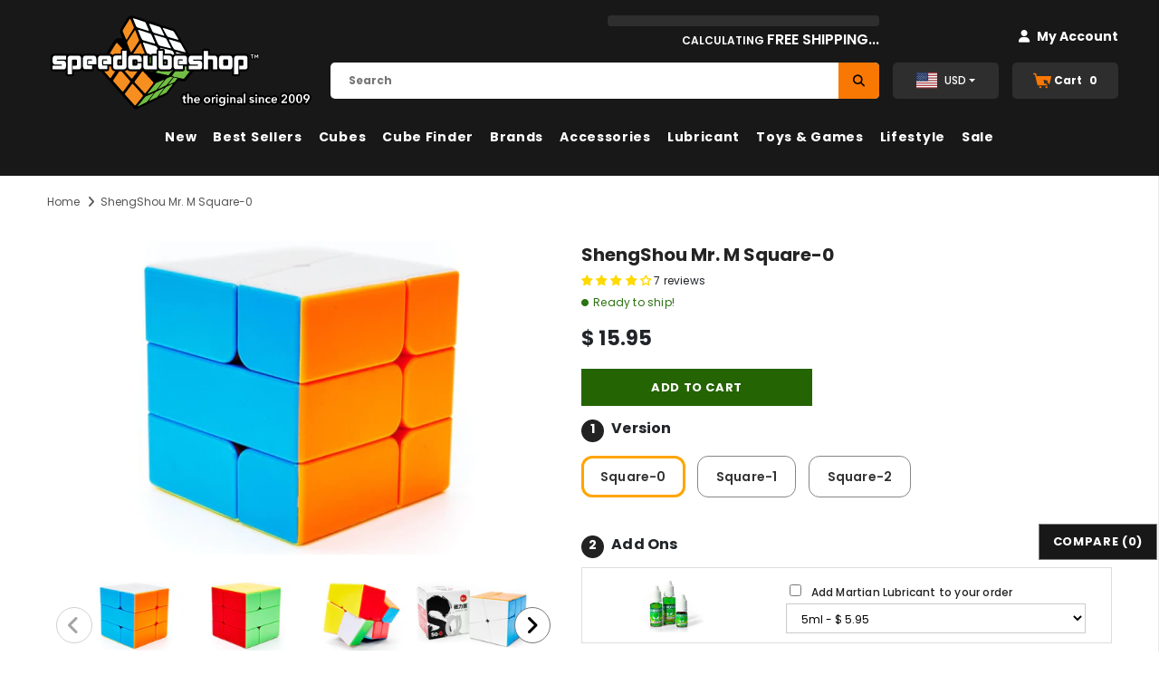

--- FILE ---
content_type: text/css
request_url: https://speedcubeshop.com/cdn/shop/t/273/assets/header.css?v=99746186742938742061763171105
body_size: 1465
content:
.wrapper-header{color:#f8f8f8;background-color:#181818}@media (min-width: 1200px){.wrapper-header{min-height:182px}}.header-default{background-color:#181818;color:#f8f8f8;padding:16px 0 0}.header-default a{text-decoration:none;color:#fff}@media (min-width: 1200px){.nav-search .close-search{display:none}}.header-default .right-groups{display:flex}.header-default .header-panel-bt{display:flex;//min-width: 1140px;min-height:110px}.header-default .header-panel-bt .right-groups{flex:1}.header-default .free-shipping-text,.header-default .header-panel-bt .fa,.header-default .header-panel-bt svg{color:#000}.navbartable{border:none;box-sizing:initial;width:100%}.navbartable td{padding:10px 5px}.navbartable td:nth-child(1){width:70%}.navbartable tr:nth-child(2){height:65px}.search-form{position:relative}.navbartable input[type=search]{border:0;color:#000!important;background-color:#fff!important;width:100%;line-height:14px;padding:0 30px 0 20px;height:40px;background:#2e2e2e;border-color:#2e2e2e;border-radius:5px;font-weight:700;font-size:12px;transition:box-shadow .5s ease}.navbartable input[type=search]:focus{outline:none;box-shadow:0 0 10px #666}.navbartable td,.navbartable{border:none;box-sizing:initial}.site-nav .menu-mb-title{letter-spacing:.05em;font-size:13px;font-weight:600;text-transform:uppercase;padding:13px 20px 11px;position:relative;text-align:center;cursor:pointer}.header-panel-bt .cart-icon{width:inherit;display:inline-block;text-align:center;justify-content:space-around;padding:9px;border-radius:5px;background-color:#2e2e2e;min-width:100px;height:40px;transition:box-shadow .5 ease}.header-panel-bt .cart-icon:hover{box-shadow:0 0 10px #333}.header-panel-bt .cart-icon *{display:inline-block;vertical-align:middle}.header-panel-bt .cart-icon .cartCount,.header-panel-bt .cart-icon .cart-text{font-weight:700;font-size:12px}.header-panel-bt .header-links{display:inline-block;vertical-align:middle}.header-panel-bt .right-groups{text-align:right;flex:1}a#swym-inject-header{display:none}.customer-links{position:relative;top:3px;font-size:14px;transition:color .5s;font-weight:700}.customer-links.hide_pc{text-align:center;padding-top:11px}.customer-links.hide_pc a{padding:7px 7px 6px;color:#000!important;font-weight:700}.customer-links a:hover{color:#f68d1e}.header-panel-bt .wishlist{margin-left:11px}.header-panel-bt .header-logo{padding-bottom:5px}.btn.icon-search{color:#000;display:flex;align-items:center;background-color:#f97803;justify-content:center;width:45px;min-width:45px;height:40px;line-height:40px;padding:0;position:absolute;top:0;right:0;margin:0;border:0;border-radius:0 5px 5px 0;transition:box-shadow .5s ease}.btn.icon-search:hover{box-shadow:0 0 4px #f97803}.btn.icon-search .fa.fa-search{color:#000}.header-default .header-panel-bt .customer-links{position:relative;top:3px;font-size:14px;transition:color .5s;font-weight:700}.header-default .header-panel-bt .customer-links a:hover{color:#f68d1e}#fsb-target-div-2.biggie{text-align:center;margin-bottom:10px;font-size:18px;line-height:1.65}#fsb-target-div-3.biggie{text-align:left;margin-bottom:12px;font-size:18px;line-height:1.65}body #fsb-target-div-2.biggie{font-size:14px}#fsb-target-div-2.biggie #fsb_amount,#fsb-target-div-2.biggie #fsb_symbol,#fsb-target-div-3.biggie #fsb_amount,#fsb-target-div-3.biggie #fsb_symbol{color:#eb0500!important;font-size:inherit!important;font-weight:700}#fsb-progress-bar-mobile{margin-bottom:5px}#fsb-progress-bar-2{padding:0 40px 0 20px;margin-bottom:10px;text-align:center}#fsb-progress-bar-2 .progress{width:100%}#fsb-target-div-2{text-align:center;padding:0 40px 0 20px}#fsb-progress-bar,#fsb-progress-bar-3{padding-right:5px;margin-bottom:5px}#fsb-progress-bar .progress,#fsb-progress-bar-mobile .progress,#fsb-progress-bar-2 .progress,#fsb-progress-bar-3 .progress{background-color:#2e2e2e!important;font-size:.75rem;height:.75rem}#fsb-progress-bar-mobile{text-align:center}.fsb-progress-target-wrapper .progress{max-width:100%;width:300px;margin-right:0;margin-left:auto}#dropdown-cart .fsb-progress-target-wrapper .progress{margin-right:auto}.fsb-progress-target-wrapper progress::-moz-progress-bar{background:#f97803;border-top-left-radius:0;border-bottom-left-radius:0}.fsb-progress-target-wrapper progress::-webkit-progress-value{background:#f97803;border-top-left-radius:0;border-bottom-left-radius:0}.fsb-progress-target-wrapper #fsb-progress-bar-main::-webkit-progress-bar,.fsb-progress-target-wrapper #fsb-progress-bar-main-mobile::-webkit-progress-bar{background-color:#2e2e2e}.fsb-progress-target-wrapper progress::-webkit-progress-bar{border-radius:0}.fsb-progress-target-wrapper-mobile{margin:12px auto 0;min-height:40px}body .fsb-progress-target-wrapper-left{margin-left:unset;margin-right:auto}body .fsb-progress-target-wrapper-left #fsb-progress-bar-3{padding-right:0}.fsb-progress-target-wrapper progress[max=NaN]::-moz-progress-bar{border-top-right-radius:15px;border-bottom-right-radius:15px}.fsb-progress-target-wrapper progress[max=NaN]::-webkit-progress-value{border-top-right-radius:15px;border-bottom-right-radius:15px}div.header-bottom.on #fsb-target-div{display:none}.fsb-route span{color:#f97803;font-size:12px}#fsb-target-div span{color:#f97803;font-size:16px}@media (min-width: 1200px){.fsb-route,#fsb-target-div{padding-right:5px;font-weight:600}}.fsb-route,#fsb-target-div{font-weight:600}.fsb-route span.fsb-posttext,.fsb-route span.fsb-pretext{font-size:9px;color:#fff;text-transform:uppercase}#fsb-target-div span.fsb-posttext,#fsb-target-div span.fsb-pretext{font-size:12px;color:#fff;text-transform:uppercase}.fsb-route span.fsb-lasttext{font-size:14px;color:#fff;text-transform:uppercase}#fsb-target-div span.fsb-lasttext{font-size:16px;color:#fff;text-transform:uppercase}.fsb-progress-target-wrapper progress{appearance:none;-webkit-appearance:none}.fsb-progress-target-wrapper progress::-webkit-progress-inner-element,#fsb-progress-bar-mobile progress::-webkit-progress-inner-element,#fsb-progress-bar-3 progress::-webkit-progress-inner-element,#fsb-progress-bar-2 progress::-webkit-progress-inner-element,#fsb-progress-bar progress::-webkit-progress-inner-element{border-radius:0}.fsb-progress-target-wrapper progress::-webkit-progress-value,#fsb-progress-bar-mobile progress::-webkit-progress-value,#fsb-progress-bar-3 progress::-webkit-progress-value,#fsb-progress-bar-2 progress::-webkit-progress-value,#fsb-progress-bar progress::-webkit-progress-value{background-image:repeating-linear-gradient(45deg,#f97803,#f97803 10px,#d95803 10px 20px);background-size:35px 20px,100% 100%,100% 100%;border-radius:0}.fsb-progress-target-wrapper progress[max=NaN]::-moz-progress-bar,.fsb-progress-target-wrapper progress[max=Nan]::-webkit-progress-value,#fsb-progress-bar-mobile progress[max=NaN]::-webkit-progress-value,#fsb-progress-bar-3 progress[max=NaN]::-webkit-progress-value,#fsb-progress-bar-2 progress[max=NaN]::-webkit-progress-value,#fsb-progress-bar progress[max=NaN]::-webkit-progress-value{background-image:repeating-linear-gradient(45deg,#2b8000,#2b8000 10px 10px,#2b8000 20px);background-size:35px 20px,100% 100%,100% 100%;border-radius:0}.ct_login{background-color:#fff;padding:15px 30px 25px}#dropdown-customer{position:absolute;background-color:#fff;top:100%;right:0;z-index:25;-webkit-box-shadow:0 0 0 1px rgba(0,0,0,.06),0 2px 2px 0 rgba(0,0,0,.1);-moz-box-shadow:0 0 0 1px rgba(0,0,0,.06),0 2px 2px 0 rgba(0,0,0,.1);box-shadow:0 0 0 1px #0000000f,0 2px 2px #0000001a;-moz-border-radius:1px;-webkit-border-radius:1px;-ms-border-radius:1px;-o-border-radius:1px;border-radius:1px;min-width:298px;display:none}.customer-links .customer-title{text-align:left;margin:0 0 15px}.customer-links .customer-title .close{display:none}.customer-links .customer-title h5{font-size:12px;line-height:20px;padding-bottom:10px}.customer-content{text-align:left;color:#181818}.customer-content .action-btn{margin-bottom:22px;text-align:center}.customer-content .action-btn .forgot-password{color:#181818}.customer-content .action-btn .forgot-password:before{background-color:#181818!important}.customer-content .btn{display:block;width:100%}.customer-content .btn-register{border-color:#727272;margin-bottom:16px}.customer-content .btn-register:hover{background-color:#181818}.customer-content .form-group{margin-bottom:15px}.customer-content .form-group label{font-weight:500}.customer-content .form-group .form-control{border-color:#000}.customer-content .form-group input{-webkit-box-shadow:0 0 0 40px white inset;-webkit-text-fill-color:#181818}.customer-content .form-group input:focus{color:#000;box-shadow:none;-webkit-box-shadow:0 0 0 40px white inset;-webkit-text-fill-color:black}@media (min-width: 1200px){.customer-title .close{display:none}}.customer-content .acc{color:#fff;display:block;margin-bottom:16px;text-align:center;font-weight:500}.wrapper-header .header-mb .search-form{-webkit-transition:opacity .4s ease;-moz-transition:opacity .4s ease;-ms-transition:opacity .4s ease;-o-transition:opacity .4s ease;transition:opacity .4s ease;display:block;-moz-transform:scale(0);-o-transform:scale(0);-ms-transform:scale(0);-webkit-transform:scale(0);transform:scale(0);opacity:0;-ms-filter:"progid:DXImageTransform.Microsoft.Alpha(opacity=0)";filter:alpha(opacity=0);visibility:hidden;cursor:none}.wrapper-header .header-mb .search-form .close-search,.wrapper-header .close-search{display:none}.wrapper-header .close-search svg{width:12px;height:22px}.search-open{overflow-y:hidden}.search-open .wrapper-header .search-form{position:absolute;top:100%;left:0;right:0;width:100%;z-index:4;-moz-transform:scale(1);-o-transform:scale(1);-ms-transform:scale(1);-webkit-transform:scale(1);transform:scale(1);opacity:1;-ms-filter:"progid:DXImageTransform.Microsoft.Alpha(opacity=100)";filter:alpha(opacity=100);visibility:visible;cursor:pointer}.search-open .wrapper-header .search-mb>.icon-search{display:none}.search-open .wrapper-header .close-search{display:-webkit-inline-box;display:-webkit-inline-flex;display:-moz-inline-flex;display:-ms-inline-flexbox;display:inline-flex}.search-open .wrapper-header .search-bar{position:relative;margin:0 auto;width:100%;display:-webkit-box;display:-webkit-flex;display:-moz-flex;display:-ms-flexbox;display:flex;-webkit-align-items:center;-moz-align-items:center;-ms-align-items:center;align-items:center;border:none!important}.search-open .wrapper-header .search-bar .icon-search{padding-top:12px;padding-bottom:10px;background-color:transparent;min-width:initial;border:none;width:50px;-webkit-box-pack:center;-moz-box-pack:center;-ms-flex-pack:center;-webkit-justify-content:center;justify-content:center}.search-open .wrapper-header .search-bar .icon-search svg{width:16px;height:17px}.search-open .wrapper-header .input-group-field{border:none;background-color:#fff0;padding-top:10px;padding-bottom:8px;width:-moz-calc(100% - 50px);width:-webkit-calc(100% - 50px);width:-ms-calc(100% - 50px);width:calc(100% - 50px)}.header-top .top-message{font-size:var(--font_size);font-weight:500;text-transform:unset;letter-spacing:.05em;text-align:center;padding:8px 25px;position:relative}.header-top .top-message p a{border-bottom:1px solid rgba(255,255,255,0)}.header-top .close{display:inline-block;width:20px;height:20px;vertical-align:top;position:absolute;top:50%;right:-3px;transform:translateY(-50%);margin-top:-.5px}
/*# sourceMappingURL=/cdn/shop/t/273/assets/header.css.map?v=99746186742938742061763171105 */


--- FILE ---
content_type: text/css
request_url: https://speedcubeshop.com/cdn/shop/t/273/assets/header.mobile.css?v=52321899729391975751763171105
body_size: 1486
content:
.logo-fixed .logo-img img,.header-mb .logo-img img{height:50px}#dropdown-cart,#dropdown-customer{display:flex!important;flex-direction:column;position:fixed;top:0;right:0;height:100vh;z-index:999;overflow-y:auto;-webkit-transition:transform .5s ease;-moz-transition:transform .5s ease;-ms-transition:transform .5s ease;-o-transition:transform .5s ease;transition:transform .5s ease;width:450px;max-width:-moz-calc(100vw - 40px);max-width:-webkit-calc(100vw - 40px);max-width:-ms-calc(100vw - 40px);max-width:calc(100vw - 40px);-moz-transform:translateX(100%);-o-transform:translateX(100%);-ms-transform:translateX(100%);-webkit-transform:translateX(100%);transform:translate(100%)}#dropdown-cart .mini-products-list{margin:0 20px}html.cart-show #dropdown-cart{-moz-transform:none;-o-transform:none;-ms-transform:none;-webkit-transform:none;transform:none}.cart-icon .cartCount{font-weight:700;color:#fff;margin-left:5px}.close-menu-mb.menu-open{display:block;opacity:1;position:fixed;background:#eb0500;z-index:150;top:0;right:0;width:40px;height:40px}.close-menu-mb.menu-open .icon-line:before,.close-menu-mb.menu-open .icon-line:after{background-color:#eb0500;left:8px}@media (max-width: 480px){.icon-nav.menu-open{left:inherit;right:0;z-index:1000000}}@media (min-width: 480px){.icon-nav.menu-open{right:inherit;left:337px;z-index:1000000}}@media (min-width: 1200px){.header-mb{display:none!important}.icon-nav.menu-open{display:none}}@media (max-width: 1199px){.header-mb{display:block}.header-panel-bt{display:none!important}.site-nav .sub-menu-mobile{position:fixed;left:0;top:0;bottom:0;padding-bottom:100px;height:100vh;overflow-y:scroll;z-index:100;-webkit-transition:transform .4s ease;-moz-transition:transform .4s ease;-ms-transition:transform .4s ease;-o-transition:transform .4s ease;transition:transform .4s ease;-moz-transform:translateX(-100%);-o-transform:translateX(-100%);-ms-transform:translateX(-100%);-webkit-transform:translateX(-100%);transform:translate(-100%)}.site-nav .sub-menu-mobile.sub-menu-open{-moz-transform:none;-o-transform:none;-ms-transform:none;-webkit-transform:none;transform:none;opacity:1;visibility:visible}.jas-mb-style{position:fixed;top:0;bottom:0;right:100%;height:100vh;z-index:999;overflow-y:scroll;background-color:#fff;-webkit-transition:transform .5s ease;-moz-transition:transform .5s ease;-ms-transition:transform .5s ease;-o-transition:transform .5s ease;transition:transform .5s ease;padding-bottom:100px}}.close-menu-mb.menu-open .icon-line{background-color:#fff0}.close-menu-mb.menu-open .icon-line:before,.close-menu-mb.menu-open .icon-line:after{background-color:#fff;left:8px}.close-menu-mb.menu-open .icon-line:before{transform:rotate(45deg);top:12px}.close-menu-mb.menu-open .icon-line:after{transform:rotate(-45deg)}.header-mb,.header-mb-items{display:-moz-flex;display:flex;-moz-align-items:center;-ms-align-items:center;align-items:center}.header-logo{margin:0;font-size:20px}.header-logo .logo-title{display:inline-block}.header-logo .logo-title svg{width:100%;height:auto}.header-mb:not(.header_mobile_2){justify-content:space-between}.header-mb.header_mobile_2 .header-mb-right{width:185px}.header-mb.header_mobile_2 .header-mb-right .search-form{position:absolute}.header-mb.header_mobile_2 .header-mb-right .search-mb .icon-search{width:auto}.header-mb.header_mobile_2 .header-mb-middle{display:none}.header-mb.header_mobile_2 .header-mb-left{width:calc(100% - 185px)}.header-mb.header_mobile_3 .header-mb-right{width:125px}.header-mb.header_mobile_3 .header-mb-right .search-form{position:absolute;top:100%;left:0;right:0;width:100%;z-index:4;-moz-transform:scale(1);-o-transform:scale(1);-ms-transform:scale(1);-webkit-transform:scale(1);transform:scale(1);opacity:1;visibility:visible;cursor:pointer;border-top:1px solid #eaeaea;box-shadow:0 3px 3px -3px #0000001f;background-color:#fff}.header-mb.header_mobile_3 .header-mb-right .search-form .search-bar{position:relative;margin:0 auto;width:100%;display:-webkit-box;display:-webkit-flex;display:-moz-flex;display:-ms-flexbox;display:flex;-webkit-align-items:center;-moz-align-items:center;-ms-align-items:center;align-items:center;border:none!important;background-color:#fff}.header-mb.header_mobile_3 .header-mb-right .search-form .input-group-field{border:none;background-color:#fff0;padding-top:10px;padding-bottom:8px;width:-moz-calc(100% - 50px);width:-webkit-calc(100% - 50px);width:-ms-calc(100% - 50px);width:calc(100% - 50px)}.header-mb.header_mobile_3 .header-mb-right .search-mb .icon-search{padding-top:12px;padding-bottom:10px;background-color:transparent;min-width:initial;border:none;width:50px;-webkit-box-pack:center;-moz-box-pack:center;-ms-flex-pack:center;-webkit-justify-content:center;justify-content:center}.header-mb.header_mobile_3 .header-mb-right .search-mb>.icon-search{display:none}.header-mb.header_mobile_3 .header-mb-left{width:125px}.header-mb.header_mobile_3 .svg-mb .icon-search svg{top:0;width:16px;height:17px}.header-mb .header-mb-middle{width:-ms-calc(100% - (120px + 125px));width:calc(100% - 245px);justify-content:center;padding-left:5px}.header-mb .header-mb-middle .header-logo{padding:1px 5px 3px}.header-mb .header-mb-right{justify-content:flex-end;width:125px}.header-mb .header-mb-right .svg-mb{justify-content:flex-end}.header-mb .header-mb-right .cart-icon svg{width:21px;height:21px}.wrapper-header .header-mb .search-form.search-form-mobile{-webkit-transition:opacity .4s ease;-moz-transition:opacity .4s ease;-ms-transition:opacity .4s ease;-o-transition:opacity .4s ease;transition:opacity .4s ease;display:block;-moz-transform:scale(1);-o-transform:scale(1);-ms-transform:scale(1);-webkit-transform:scale(1);transform:scale(1);opacity:1;-ms-filter:"progid:DXImageTransform.Microsoft.Alpha(opacity=1)";filter:alpha(opacity=0);visibility:visible;cursor:initial}.search-form-mobile input[type=search]{border:0;color:#000!important;background-color:#fff!important;line-height:14px;padding:0 30px 0 20px;height:40px;background:#2e2e2e;border-color:#2e2e2e;font-weight:700;width:100%;font-size:16px}.search-form-mobile .btn.icon-search{color:#000;display:flex;align-items:center;background-color:#f97803;width:45px;min-width:45px;height:40px;line-height:40px;padding:0;position:absolute;top:0;right:0;margin:0;border:0;border-radius:0;font-size:16px}.search-form-mobile .btn.icon-search .fa.fa-search{color:#000}.icon-nav{border:none;outline:none;padding:0;display:block;width:24px;height:24px;position:relative}.icon-nav .icon-line{display:block;width:24px;height:2px;margin:3px 0;position:absolute;left:0;right:0;top:0;background-color:#f97803}.icon-nav .icon-line:before,.icon-nav .icon-line:after{background-color:#f97803;display:block;width:24px;height:2px;margin:3px 0;position:absolute;left:0;right:0;content:"";transition:transform .3s;transition-delay:.2s;-moz-transition-delay:.2s;-webkit-transition-delay:.2s;-o-transition-delay:.2s;-ms-transition-delay:.2s}.icon-nav .icon-line:before{top:5px}.icon-nav .icon-line:after{top:12px}.close-menu-mb{opacity:0;transition:opacity .5s;position:fixed}@media (max-width: 1199px){#shopify-section-navigation{position:absolute;z-index:1000000}.jas-mb-style{width:-moz-calc(100% - 40px);width:-webkit-calc(100% - 40px);width:-ms-calc(100% - 40px);width:calc(100% - 40px)}.site-nav .sub-menu-mobile{width:-moz-calc(100vw - 40px);width:-webkit-calc(100vw - 40px);width:-ms-calc(100vw - 40px);width:calc(100vw - 40px)}.header-bottom{background-color:#fff;color:#232323}.header-bottom a{color:#232323}.wrapper-navigation .header-pc{color:#3c3c3c}.wrapper-navigation .header-pc .lang-currency-groups{border-top:1px solid #ebebeb}.wrapper-navigation .header-pc a{color:#3c3c3c}.wrapper-navigation .header-pc a:hover{color:#f97803}.jas-mb-style{background-color:#fff}.site-nav .menu-mb-title{border-bottom:1px solid #ebebeb;color:#232323;background-color:#fff}.site-nav li a{position:relative}.site-nav li,.site-nav .menu-lv-1{border-bottom:1px solid #ebebeb;display:block!important}.site-nav .menu-lv-1>a,.site-nav .menu-lv-2>a,.site-nav .menu-lv-3>a{color:#232323}.site-nav .menu-lv-1:hover,.site-nav .menu-lv-2:hover,.site-nav .menu-lv-3:hover{background-color:#2e2e2e}.site-nav .menu-lv-1:hover>a{color:#f97803}.site-nav .menu-lv-2{border-bottom:1px solid #ebebeb;display:flex}.site-nav .menu-lv-2>a{color:#232323}.site-nav .menu-lv-2:hover>a{color:#f97803}.site-nav .menu-1v-3{display:block!important}.site-nav .menu-lv-3>a{color:#3c3c3c}.site-nav .menu-lv-3:hover>a{color:#f97803}.site-nav .sub-menu-mobile{background-color:#fff}.site-nav .mega-menu .mega-banner .title,.site-nav .mega-menu .mega-banner .product-item .btn{color:#232323}.site-nav .mega-menu .mega-banner .product-item .btn{border-bottom-color:#232323b3}.site-nav .d-md-flex .col-left .menu-lv-2 a{border-bottom:1px solid #ebebeb}html.customer-show #dropdown-customer{-moz-transform:none;-o-transform:none;-ms-transform:none;-webkit-transform:none;transform:none}html.translate-overlay .jas-mb-style{-moz-transform:translateX(100%);-o-transform:translateX(100%);-ms-transform:translateX(100%);-webkit-transform:translateX(100%);transform:translate(100%)}html.sidebar-open .sidebar{-moz-transform:none;-o-transform:none;-ms-transform:none;-webkit-transform:none;transform:none}}@media (min-width: 1200px){.jas-mb-style,.site-nav .sub-menu-mobile{width:100%!important}}@media (min-width: 480px) and (max-width: 1200px){.jas-mb-style,.site-nav .sub-menu-mobile{width:337px}}@media (max-width: 1199px){.sidebar{padding:72px 20px 80px}.toolbar .view-mode .icon-mode.grid-3,.toolbar .view-mode .icon-mode.grid-5{display:none}.products-list .grid-item+.grid-item{padding-top:40px;margin-top:36px}.collection-header.collection-header-sections .collection-image .tab-abs{display:none!important}.padding .toolbar-bottom{-webkit-flex-direction:column;-moz-flex-direction:column;-ms-flex-direction:column;flex-direction:column}.padding .page-total{margin-bottom:20px}.sidebar{position:fixed;top:0;left:0;width:270px;max-width:100%;background-color:var(--body_bg);z-index:101;margin:0;overflow-y:auto;height:100vh;-moz-transform:translateX(-100%);-o-transform:translateX(-100%);-ms-transform:translateX(-100%);-webkit-transform:translateX(-100%);transform:translate(-100%);-webkit-transition:transform .4s ease;-moz-transition:transform .4s ease;-ms-transition:transform .4s ease;-o-transition:transform .4s ease;transition:transform .4s ease}.toolbar{padding:10px 20px!important}.toolbar .column-left{display:-webkit-box;display:-webkit-flex;display:-moz-flex;display:-ms-flexbox;display:flex}.toolbar .column-left .sidebar-label{margin:0;padding-right:30px}.collection-template-no-sidebar .toolbar.toolbar-fix{margin:0}.collection-template .reverse-mb{display:-webkit-box;display:-webkit-flex;display:-moz-flex;display:-ms-flexbox;display:flex;-webkit-flex-direction:column-reverse;-moz-flex-direction:column-reverse;-ms-flex-direction:column-reverse;flex-direction:column-reverse}}@media (max-width: 991px){.toolbar .column-right{display:none!important}.toolbar .column-left,.toolbar .column-right{-webkit-box-pack:space-between;-moz-box-pack:space-between;-ms-flex-pack:space-between;-webkit-justify-content:space-between;justify-content:space-between;width:100%}}@media (max-width: 550px){.sidebar_more,.toolbar .toolbar-col label{display:none}.toolbar .column-left .sidebar-label{padding-right:0}.toolbar .filters-toolbar__sortby{padding-left:0}}.user-mb{width:60px;height:50px;display:flex;align-items:center;text-align:center}.cart-icon a#swym-inject-header-mobile{right:17px}
/*# sourceMappingURL=/cdn/shop/t/273/assets/header.mobile.css.map?v=52321899729391975751763171105 */


--- FILE ---
content_type: text/css
request_url: https://speedcubeshop.com/cdn/shop/t/273/assets/native-fsb.css?v=15004210906756944691763171105
body_size: -321
content:
#shipping-bar-header span.fsb-lasttext{font-size:14px;color:#fff;text-transform:uppercase;font-weight:600}#shipping-bar-header span.fsb-posttext,#shipping-bar-header span.fsb-pretext{font-size:9px;color:#fff;text-transform:uppercase;font-weight:600}#shipping-bar-header span.fsb-amount{color:#f97803;font-size:13px;font-weight:700}#shipping-bar-header .progress{width:100%}#shipping-bar-header{max-width:fit-content}#shipping-bar-header .fsb-posttext{font-size:9px}#shipping-bar-header{margin-left:auto;margin-right:auto;margin-bottom:12px}@media screen and (min-width: 1200px){#shipping-bar-header{margin-right:0;margin-bottom:0;padding-right:15px}#shipping-bar-header span.fsb-lasttext,#shipping-bar-header span.fsb-amount{font-size:16px}#shipping-bar-header span.fsb-posttext,#shipping-bar-header span.fsb-pretext{font-size:13px}}@media screen and (max-width: 1199px){#shipping-bar-header{max-width:100%;text-align:center}}#shipping-bar-header meter.native-progress{width:100%;border-radius:15px;height:12px}#shipping-bar-header .native-progress::-moz-meter-bar{background:#f97803;border-top-left-radius:15px;border-bottom-left-radius:15px}#shipping-bar-header .full-bar::-moz-meter-bar{border-top-right-radius:15px;border-bottom-right-radius:15px}#shipping-bar-header .native-progress::-webkit-meter-bar{background-color:#fff;height:12px}#shipping-bar-header .native-progress::-webkit-meter-optimum-value,#shipping-bar-header .native-progress::-webkit-meter-suboptimum-value{background:#f97803}body .hidden,body div .shipping-bar-header-mobile,body table .shipping-bar-header-desktop{display:none}
/*# sourceMappingURL=/cdn/shop/t/273/assets/native-fsb.css.map?v=15004210906756944691763171105 */


--- FILE ---
content_type: text/css
request_url: https://speedcubeshop.com/cdn/shop/t/273/assets/scs-currency-selector.css?v=146698617147797923421763171105
body_size: -188
content:
@media (max-width: 1199px){.scs-currency-selector{display:inline-block;width:150px}.scs-currency-block{display:none}}@media (min-width: 1200px){.scs-currency-block{display:inline-block}.scs-currency-selector{display:none}}.scs-currency-block{position:relative;z-index:11;min-width:80px;width:100%}.scs-currency-block .dropdown-toggle{cursor:pointer}.scs-currency-block .dropdown-label{width:100%}.scs-currency-block .dropdown-label .text{font-weight:500}.scs-currency-block .lang-block .dropdown-label .text{display:none}.scs-currency-block .dropdown-label .img-icon img{width:30px;height:22px;border-radius:0;object-fit:cover}.scs-currency-block .dropdown-toggle{display:inline-flex;align-items:center;color:#fff;padding:9px;justify-content:center;text-align:center;margin:0;border-radius:5px;background-color:#2e2e2e;transition:box-shadow .5s ease}.scs-currency-block .dropdown-toggle:hover{box-shadow:0 0 10px #333}.scs-currency-block .label-text{display:block;font-size:12px;letter-spacing:normal;text-transform:capitalize;font-weight:400;padding:7px 0 6px}.scs-currency-block .dropdown-menu{box-shadow:none;min-height:221px;min-width:100px;display:none;flex-wrap:wrap;position:absolute;border:none;padding:0 0 20px 5px;margin:0;border-radius:0;z-index:inherit;top:inherit;left:inherit;float:none;font-size:12px;background:#fff;border:1px solid #222;cursor:pointer;overflow-y:scroll;max-height:50vh}.scs-currency-block .btn-group{display:block;text-transform:uppercase}.scs-currency-block .btn-group .dropdown-item{display:block;padding:9px 15px 7px 0;flex:0 0 50%;max-width:50%;color:var(--color_menu_level3)}.scs-currency-block .btn-group .dropdown-item .img-icon,.scs-currency-block .btn-group .dropdown-item .text{display:inline-block;vertical-align:middle}.scs-currency-block .btn-group .dropdown-item .text{position:relative;top:2.5px;border-bottom:1px solid rgba(255,255,255,0);line-height:12px}.scs-currency-block .btn-group .dropdown-item.active .text{font-weight:500;border-bottom-color:var(--color_menu_level3)}.scs-currency-block .btn-group .dropdown-item:hover,.scs-currency-block .btn-group .dropdown-item:focus,.scs-currency-block .btn-group .dropdown-item:active,.scs-currency-block .btn-group .dropdown-item.active{color:inherit;background-color:inherit}.scs-currency-block .btn-group .img-icon{margin-right:8px;width:23px;display:block}.scs-currency-block .btn-group .img-icon img{min-height:16px;width:auto;-o-object-fit:contain;object-fit:contain}
/*# sourceMappingURL=/cdn/shop/t/273/assets/scs-currency-selector.css.map?v=146698617147797923421763171105 */


--- FILE ---
content_type: text/css
request_url: https://speedcubeshop.com/cdn/shop/t/273/assets/product-template-default.css?v=5190344457830284211763171105
body_size: 3570
content:
.btnbtn{border:1px solid gray;margin:2px;min-height:40px;line-height:24px;padding:.5rem;display:inline-block;vertical-align:top;font-weight:400;cursor:pointer;-webkit-touch-callout:none;-webkit-user-select:none;-khtml-user-select:none;-moz-user-select:none;-ms-user-select:none;user-select:none}#extra-add-to-cart-button{margin-bottom:15px}#extra-add-to-cart-button input.btn.disabled{width:255px;margin-bottom:20px;height:41px}[data-btn-addToCart],.sticky-add-to-cart{border:0px solid orange;visibility:visible;padding:10px!important;min-width:255px;width:255px}.wrapper-button-card .btn.add-to-cart-btn:disabled{padding:10px!important}a.learnmore-link{color:#044cde}.total-money.on-sale,.total-money.on-sale span,.price.on-sale,.price.on-sale span{color:#eb0500}.d-hide{display:none}input[type=checkbox]+label.btnbtn:before{content:none!important}input:checked+.btnbtn,.btnbtn.active{border:3px solid #E47911;margin:10px 1px}.sticker-select{margin-left:-5px;margin-top:-5px}.sticker-select label.btnbtn{position:relative;margin:6px 5px}.sticker-select input:checked+label.btnbtn{margin:4px 5px;padding:9px!important}.sticker-select input:disabled+label.btnbtn{background-color:#888}.sticker-select input:disabled+label.btnbtn:after{font-family:"Font Awesome 5 Free";font-weight:900;content:"\f023";color:#fff;position:absolute;left:50%;top:50%;transform:translate(-50%,-50%);font-size:28px;opacity:.5}.unicube-colorswatch{cursor:pointer;height:36px;width:36px;border-radius:5px;border:1.5px solid #666;margin:3px;float:left;position:relative;transition:all .5s}.unicube-colorswatch:active{transform:scale(1.25)}.unicube-colorswatch.active:after{content:" ";position:absolute;width:40px;height:40px;top:-4px;left:-3px;border:2px dashed #222}.op-0{position:absolute;opacity:0;width:0px;height:0px}#unicube-custom-stickers-div{display:flex;flex-flow:wrap}.core-lube-selector+.core-lube-selector,.piece-lube-selector+.piece-lube-selector{margin-top:10px}.core-lube-selector .btnbtn,.piece-lube-selector .btnbtn{width:40%}img.unicube-logosticker-img{width:40px;height:40px}img.unicube-lube-icon{width:20px;height:20px;margin-right:5px}div.lubes-lubricant-properties>.container{height:30px}div.lubes-lubricant-properties label.lubes-lubricant-label-pre,div.lubes-lubricant-properties label.lubes-lubricant-label{display:inline-block;line-height:20px;vertical-align:top;min-width:55px;font-weight:400}div.lubes-lubricant-progress-container{flex:1;margin-right:10px;display:inline-block;height:16px;margin-bottom:20px;overflow:hidden;background-color:#f5f5f5;-webkit-box-shadow:inset 0 1px 2px rgb(0 0 0 / 10%);box-shadow:inset 0 1px 2px #0000001a;border-radius:0}.lubes-lubricant-progress-container .progress-bar{float:left;width:0;height:100%;font-size:12px;line-height:18px;color:#fff;text-align:center;-webkit-box-shadow:inset 0 -1px 0 rgb(0 0 0 / 15%);box-shadow:inset 0 -1px #00000026;-webkit-transition:width .6s ease;transition:width .6s ease}.lubes-progress-color-blue{background-color:#0088c6}.lubes-progress-color-yellow{background-color:#febd16}.lubes-progress-color-orange{background-color:#f68d1e}.lubes-progress-color-lasting{background-color:#7552a2}.lubes-progress-color-green{background-color:#6fbd44}.lubes-lubricant-color-tag{padding:3px 8px;margin-left:6px;-webkit-border-radius:100%;-moz-border-radius:100%;-ms-border-radius:100%;-o-border-radius:100%;border-radius:100%;vertical-align:top}.lubes-progress{font-weight:500;height:20px;margin-bottom:20px;overflow:hidden;background-color:#f5f5f5;border-radius:100px;-webkit-box-shadow:inset 0 1px 2px rgba(0,0,0,.1);box-shadow:inset 0 1px 2px #0000001a}.stickers-subtotal{margin-bottom:20px}.stickers-subtotal>div>span{flex:1;padding-left:5px;padding-right:5px}.stickers-subtotal>div{display:flex;margin-top:5px;align-items:center}.stickers-subtotal>div>input[type=number]::-webkit-inner-spin-button,.stickers-subtotal>div>input[type=number]::-webkit-outer-spin-button{opacity:1}.stickers-subtotal>div>input[type=number]{-webkit-appearance:inherit;appearance:inherit;max-width:75px}.stickers-subtotal>div>input[type=number]{-moz-appearance:inherit}.product-pvc-selection{flex-direction:column}.sticker-quantity{margin:0 auto;height:50px;max-width:95px;border:1px solid #cbcbcb}.component-part{margin-top:30px}#product-variants+.component-part{margin-top:25px}.component-part .component-title{font-size:16px;font-weight:700;margin-bottom:10px}.component-part .component-subtitle{font-size:14px;color:#555;margin-bottom:10px}.component-select label{font-size:14px;font-weight:600;border-radius:12px;padding:10px 20px;margin-top:12px;margin-bottom:12px;border:1px solid #86868b;cursor:pointer}.component-select input{display:none}.component-select input:checked+label{border-color:orange}.component-select label div:nth-child(1){flex:1}#product-variants{margin-top:5px!important}.swatch .swatch-element input:checked+label{border:1px solid transparent!important}.suggested-product-div .swatch .swatch-element label,#product-variants .swatch .swatch-element label{min-height:43px;font-size:14px;height:auto;padding:10px 20px;border:1px solid #86868b;border-radius:12px;background-color:transparent}.swatch .swatch-element input:checked+label:after,.swatch .swatch-element.color label:after{-moz-border-radius:12px;-webkit-border-radius:12px;-ms-border-radius:12px;-o-border-radius:12px;border-radius:12px;border-width:3px;border-color:orange}.suggested-product-div .swatch .swatch-element .bgImg,#product-variants .swatch .swatch-element .bgImg{width:23px;height:23px}.header [data-option-select]{font-size:14px;color:#555}.btnbtn.colorpresets{border-radius:10px;flex:1 1 30%}.btnbtn.colorselectside{border-radius:10px;margin:auto!important;flex:1 1 30%}.colorname{text-align:center}@media (max-width: 767px){.sticky-add-to-cart{min-width:auto!important;width:auto!important}}@media (max-width: 767px){#chat-button,#chat-window,#someone-purchased,#gorgias-chat-container,.fomo-notification-content-wrapper{display:none!important;width:0px!important;height:0px!important}.horizontal-tabs .list-tabs{display:none!important}}.sticky_form .col-img-title{-webkit-box-flex:0;-ms-flex:0 0 45%;flex:0 0 45%;max-width:-moz-calc(45%);max-width:-webkit-calc(45%);max-width:-ms-calc(45%);max-width:45%}.sticky_form .align-items-center{flex-wrap:nowrap}.swym-wishlist-button-bar{transition:.5s height ease,.5s width ease;min-height:51px;margin-top:-15px}.swym-wishlist-button-bar:not(:has(.swym-loaded)){height:51px;width:100px;background-color:#ccc;opacity:.3;-webkit-animation:fadeinout 1.5s infinite forwards;animation:fadeinout 1.5s infinite forwards;border-radius:10px;padding:5px}.swym-btn-container{justify-content:end}[data-btn-addToCart],.sticky-add-to-cart{border:0px solid orange;visibility:visible;padding:10px!important;min-width:255px}.swym-btn-container .swym-fave-count{background:transparent!important;background-color:transparent!important}.swym-btn-container .swym-inject{justify-content:right}@-webkit-keyframes fadeinout{0%,to{opacity:0}50%{opacity:.3}}@keyframes fadeinout{0%,to{opacity:0}50%{opacity:.3}}.reviews-place-holder{transition:0s height ease,.5s width ease}.reviews-place-holder:not(:has(.spr-badge)){-webkit-animation:fadeinout 1.5s infinite forwards;animation:fadeinout 1.5s infinite forwards;height:43px;width:100%;border:3px solid #eee;border-radius:10px;background-color:#ccc;opacity:.3}.product-shop .spr-badge{margin-top:10px;margin-bottom:10px}.reviews-place-holder{min-height:41px}.product-shop .product-title{color:#232323;font-size:20px;letter-spacing:normal;line-height:30px;font-weight:700;margin-bottom:18px}.product.product-default{letter-spacing:.2px}.product-shop .groups-btn .wrapper-social-popup{position:absolute;top:auto;bottom:calc(100% + 20px);right:0;z-index:2;padding:14px 20px 0;width:300px;background-color:#fff;box-shadow:0 1px 20px #0000001a;text-shadow:0px 1px 20px rgba(0,0,0,.1);display:none}.product-shop .groups-btn .wrapper-social-popup .title-close{display:flex;justify-content:space-between}.product-shop .groups-btn .wrapper-social-popup .social-title{margin-bottom:15px}.product-shop .groups-btn .wrapper-social-popup .title-close svg{width:14px;height:14px;position:relative;top:0;cursor:pointer}.product-shop .groups-btn .wrapper-social-popup .social-garment-link{display:block;height:auto;width:100%;overflow:hidden;font-size:12px;line-height:18px;text-overflow:ellipsis;letter-spacing:.3px;white-space:nowrap;cursor:pointer;outline:none;transition:all .25s cubic-bezier(.455,.03,.515,.955)}.product-shop .groups-btn .wrapper-social-popup .social-garment-link input{background-color:#f5f5f5;border:1px solid #cbcbcb;color:#a0a0a0;padding:12px 12px 10px;width:100%}.tabs__product-page{margin-bottom:20px}.tabs__product-page .wrapper-tab-content .tab-links{padding:15px 30px 12px 0;position:static}.tabs__product-page .tab-content{display:none}.tabs__product-page .table-wrapper{width:100%;overflow-y:auto}.tabs__product-page .tab-links{font-size:14px;color:#232323;font-weight:700;text-transform:uppercase;letter-spacing:.05em;display:block;position:relative}.tabs__product-page .tab-links .icon-dropdown{position:absolute;top:50%;right:0;-moz-transform:translateY(-50%);-o-transform:translateY(-50%);-ms-transform:translateY(-50%);-webkit-transform:translateY(-50%);transform:translateY(-50%);opacity:.3;-ms-filter:"progid:DXImageTransform.Microsoft.Alpha(opacity=30)";filter:alpha(opacity=30);font-size:22px}.tabs__product-page .tab-links .icon-dropdown .fa{-webkit-transition:transform .3s ease;-moz-transition:transform .3s ease;-ms-transition:transform .3s ease;-o-transition:transform .3s ease;transition:transform .3s ease}.tabs__product-page .tab-links.active{font-size:14px;font-weight:700}.tabs__product-page .tab-links.active .icon-dropdown{opacity:.7;-ms-filter:"progid:DXImageTransform.Microsoft.Alpha(opacity=70)";filter:alpha(opacity=70);margin-top:1px}.tabs__product-page .tab-links.active .icon-dropdown .fa{-moz-transform:rotate(180deg);-o-transform:rotate(180deg);-ms-transform:rotate(180deg);-webkit-transform:rotate(180deg);transform:rotate(180deg)}.tabs__product-page .list-tabs{margin-bottom:30px;border-bottom:1px solid #f6f6f6;display:-webkit-box;display:-webkit-flex;display:-moz-flex;display:-ms-flexbox;display:flex;flex-wrap:wrap}.tabs__product-page .list-tabs .tab-title{margin:0 -1px 0 0}.tabs__product-page .list-tabs .tab-links{padding:12px 15px 9px;border:1px solid #f6f6f6;border-bottom:none;background-color:#fafafa}.tabs__product-page .list-tabs .tab-links:before{position:absolute;width:-moz-calc(100% + 2px);width:-webkit-calc(100% + 2px);width:-ms-calc(100% + 2px);width:calc(100% + 2px);height:2px;content:"";top:-1px;left:-1px}.tabs__product-page .list-tabs .tab-links:after{position:absolute;width:100%;height:1px;content:"";bottom:-1px;left:0}.tabs__product-page .list-tabs .tab-links.active{background-color:#fff;margin-bottom:-1px}.tabs__product-page .list-tabs .tab-links.active:before{background-color:#232323}.tabs__product-page .list-tabs .tab-links.active:after{background-color:#fff}.tabs__product-page .tab-content{line-height:20px}.tabs__product-page .tab-content p{margin-bottom:2rem}.tabs__product-page .tab-content h4{font-size:12px;font-weight:500;color:#232323;line-height:20px;margin-bottom:10px}.tabs__product-page .tab-content ul,.tabs__product-page .tab-content ol{margin:0 0 25px 20px}.tabs__product-page .tab-content ul li{margin-bottom:6px}.tabs__product-page .tab-content ul li:before{content:"";width:6px;height:6px;background-color:#8c8c8c;-moz-border-radius:50%;-webkit-border-radius:50%;-ms-border-radius:50%;-o-border-radius:50%;border-radius:50%;border:none;margin:8.5px 11px 10px 0;float:left}.tabs__product-page .tab-content ol li{counter-increment:li}.tabs__product-page .tab-content ol li:before{content:counter(li);min-width:17px;float:left}.tabs__product-page #collapse-tab3 h4{margin-bottom:5px}.tabs__product-page .spr-container{padding:0;border:none}.tabs__product-page .spr-container .spr-header-title{display:none}.tabs__product-page .spr-container .spr-summary-actions-newreview{text-transform:uppercase;font-weight:700;line-height:20px;outline:none;overflow:hidden;text-overflow:ellipsis;white-space:nowrap;border-radius:0;border:1px solid rgba(255,255,255,0);min-width:130px;max-width:100%;transition:all .3s ease;padding:7px 15px;font-size:13px;letter-spacing:.05em;background:#181818;color:#fff;border-color:#181818;min-width:188px;text-align:center;display:inline-block}.tabs__product-page .spr-container .spr-summary-actions-newreview:hover{background-color:#246402;color:#fff;border-color:#181818}.tabs__product-page .spr-container .spr-form{margin-top:30px;padding-top:33px}.tabs__product-page .spr-container .spr-form>form{margin-bottom:50px}.tabs__product-page .spr-container .spr-form-title{font-size:13px;font-weight:600;text-transform:uppercase;letter-spacing:.05em;color:#232323;margin-bottom:24px}.tabs__product-page .spr-container .spr-form-label{font-size:12px;font-weight:500}.tabs__product-page .spr-container .spr-form-contact-name,.tabs__product-page .spr-container .spr-form-review-title{margin-bottom:18px}.tabs__product-page .spr-container .spr-form-contact-email{margin-bottom:26px}.tabs__product-page .spr-container input[type=text],.tabs__product-page .spr-container input[type=password],.tabs__product-page .spr-container input[type=email],.tabs__product-page .spr-container input[type=tel],.tabs__product-page .spr-container textarea{border-color:#cacaca}.tabs__product-page .spr-container input[type=text],.tabs__product-page .spr-container input[type=password],.tabs__product-page .spr-container input[type=email],.tabs__product-page .spr-container input[type=tel]{max-width:370px}.tabs__product-page .spr-container textarea{max-width:670px}.tabs__product-page .spr-container .spr-summary-starrating{position:relative;top:.5px}.tabs__product-page .spr-container .spr-form-review-rating{margin-bottom:20px}.tabs__product-page .spr-container .spr-form-review-rating label{margin:0 15px 0 0;vertical-align:middle}.tabs__product-page .spr-container .spr-form-review-rating .spr-starrating{display:inline-block;vertical-align:middle}.tabs__product-page .spr-container .spr-form-review-rating .spr-icon{width:16px;height:24px;padding:0}.tabs__product-page .spr-container .spr-form-review-body{margin-bottom:20px}.tabs__product-page .spr-container .spr-form-review-body label{margin-bottom:14px}.tabs__product-page .spr-container .spr-form-actions .spr-button-primary{float:none;padding:10px 15px 8px;width:100%;max-width:190px;background:#24602;color:#fff;border-color:#181818}.tabs__product-page .spr-container .spr-form-actions .spr-button-primary:hover{background:#181818;color:#fff;border-color:#181818}.tabs__product-page .spr-container .spr-summary-caption{display:inline-block;vertical-align:middle;position:relative;top:1px}.tabs__product-page .spr-container .spr-summary{line-height:35px}.tabs__product-page .spr-container .spr-reviews{margin-top:30px;border-color:#f6f6f6}.tabs__product-page .spr-container .spr-reviews .spr-review{padding:28px 0 30px}.tabs__product-page .spr-container .spr-starratings{font-size:12px;margin-bottom:8px}.tabs__product-page .spr-container .spr-review-header-title{font-size:12px;font-weight:500;line-height:20px;color:#232323;margin-bottom:7px}.tabs__product-page .spr-container .spr-review-header-byline{color:#545454;font-weight:400;font-style:normal;font-size:12px;line-height:20px;margin-bottom:13px}.tabs__product-page .spr-container .spr-review-header-byline strong{font-weight:400}.tabs__product-page .spr-container .spr-review-content{line-height:20px;margin:0}.tabs__product-page .spr-container .spr-review-content-body{font-size:12px;margin-bottom:10px}.tabs__product-page .spr-container .spr-review-content-body p{margin-bottom:10px}.tabs__product-page .spr-container .spr-review-reportreview{float:none;font-size:11px;line-height:20px;font-weight:500}.tabs__product-page dl{display:-webkit-box;display:-webkit-flex;display:-moz-flex;display:-ms-flexbox;display:flex;margin-bottom:6px}.tabs__product-page dl dt{font-weight:500;color:#232323;min-width:180px;margin-right:5px}.tabs__product-page dl dd{margin:0}.tabs__product-page dl dt,.tabs__product-page dl dd{display:inline-block;vertical-align:middle}.tabs__product-page .gallery_lookbook-box .item{margin:18px 0 42px}.tabs__product-page .quote-detail h4:first-child{margin-bottom:17px}.tabs__product-page .quote-detail blockquote{padding:24px 38px;margin-bottom:32px}@media (min-width: 992px){.tabs__product-page .list-tabs .tab-links{padding-left:30px;padding-right:30px}.tabs__product-page.horizontal-tabs-center .tab-title:not(:last-child){margin-right:65px}.tabs__product-page.horizontal-tabs-center .list-tabs .tab-links{padding-left:0;padding-right:0}}@media (min-width: 768px){.horizontal-tabs .wrapper-tab-content .tab-title{display:none!important}.horizontal-tabs .tab-content.active{display:block!important}}.tabs__product-page .wrapper-tab-content .tab-title{border-top:1px solid #f6f6f6;position:relative}@media (min-width: 1200px){.sticky_form form .col-variant{max-width:-moz-calc(50% - 70px);max-width:-webkit-calc(50% - 70px);max-width:-ms-calc(50% - 70px);max-width:calc(50% - 70px)}.sticky_form .align-items-center.no-countdown{justify-content:center}.sticky_form form .col-img-title{-webkit-box-flex:0;-ms-flex:0 0 calc(25% + 65px);flex:0 0 calc(25% + 65px);max-width:-moz-calc(25% + 65px);max-width:-webkit-calc(25% + 65px);max-width:-ms-calc(25% + 65px);max-width:calc(25% + 65px)}.sticky_form form .col-actions{max-width:-moz-calc(25% + 5px);max-width:-webkit-calc(25% + 5px);max-width:-ms-calc(25% + 5px);max-width:calc(25% + 5px)}.halo-product-content .product .product-photos,.halo-product-content .product .product-shop{-webkit-box-flex:0;-ms-flex:0 0 50%;flex:0 0 50%;max-width:50%}.product-default .horizontal-tabs .product-photos{-webkit-box-flex:0;-ms-flex:0 0 calc(50% - 10px);flex:0 0 calc(50% - 10px);max-width:-moz-calc(50% - 10px);max-width:-webkit-calc(50% - 10px);max-width:-ms-calc(50% - 10px);max-width:calc(50% - 10px)}.product-default .horizontal-tabs .product-shop{-webkit-box-flex:0;-ms-flex:0 0 calc(50% + 10px);flex:0 0 calc(50% + 10px);max-width:-moz-calc(50% + 10px);max-width:-webkit-calc(50% + 10px);max-width:-ms-calc(50% + 10px);max-width:calc(50% + 10px)}}.show_sticky .footbar-fixed-product .sticky_form{display:block}.footbar-fixed-product .sticky_form{display:none;position:static;moz-transform:translate3d(0,0,0);-o-transform:translate3d(0,0,0);-ms-transform:translate3d(0,0,0);-webkit-transform:translate3d(0,0,0);transform:translateZ(0)}.sticky_form{bottom:0;left:0;right:0;background-color:#eee;color:#232323;z-index:100;padding:7px 0;-webkit-transition:.5s ease;-moz-transition:.5s ease;-ms-transition:.5s ease;-o-transition:.5s ease;transition:.5s ease;-moz-transform:translate3d(0,100%,0);-o-transform:translate3d(0,100%,0);-ms-transform:translate3d(0,100%,0);-webkit-transform:translate3d(0,100%,0);transform:translate3d(0,100%,0);-ms-filter:"progid:DXImageTransform.Microsoft.Alpha(opacity=0)";filter:alpha(opacity=0);-webkit-box-shadow:0 -3px 3px -3px rgba(0,0,0,.1);-moz-box-shadow:0 -3px 3px -3px rgba(0,0,0,.1);box-shadow:0 -3px 3px -3px #0000001a}.footbar-fixed.footbar-fixed-product{position:fixed;z-index:101;left:0;right:0;bottom:0}.no-js .product-img-box .video-open-popup{opacity:0;-ms-filter:"progid:DXImageTransform.Microsoft.Alpha(opacity=0)";filter:alpha(opacity=0)}.product-img-box{position:relative}.product-img-box .slider-for{margin-bottom:30px;position:relative}.product-img-box .slider-for .zoomImg{cursor:crosshair}.product-img-box .slider-for .thumb{text-align:center}.product-img-box .slider-for [data-zoom]{display:block}.product-img-box .slider-nav{padding:0 35px;margin-bottom:22px;flex:1}.product-img-box .slider-nav .slick-list{flex:1}.product-img-box .slider-nav .item{margin:0 5px}.product-img-box .slider-nav .item.slick-current{opacity:.5;-ms-filter:"progid:DXImageTransform.Microsoft.Alpha(opacity=50)";filter:alpha(opacity=50)}.product-img-box .slider-nav:not(.slick-slider):after{display:block;content:"";visibility:hidden;clear:both}.product-img-box .slider-nav:not(.slick-slider) .item{display:none;float:left}.product-img-box .slick-arrow svg{width:12px;height:22px;stroke:#fff0}.product-img-box.vertical-moreview .slider-nav{margin-bottom:15px}.product-img-box.vertical-moreview .slider-nav .item.slick-current{opacity:.7;-ms-filter:"progid:DXImageTransform.Microsoft.Alpha(opacity=70)";filter:alpha(opacity=70)}.product-img-box.vertical-moreview .theme-ask{display:none}.product-img-box .slick-dots li{margin:0 5px 7px;width:9px;height:9px}.product-img-box .slick-dots li button{width:9px;height:9px;background:#a0a0a0;border-color:#a0a0a0}.product-img-box .slick-dots li.slick-active button{border-color:#a9a9a9;background:#fff}.product_top .swatch-content{margin-top:15px}.suggest-item{border:1px solid #ddd;padding:10px}.suggested-product-div+.suggested-product-div{margin-top:10px}.product-img-box .slider-for.slick-initialized .slick-slide{display:inline-block;vertical-align:middle;pointer-events:none}.product-img-box .slick-slide{height:100%!important}#product-customization-dropdown{display:flex;font-size:16px;cursor:pointer;font-size:14px;font-weight:700;padding:0;margin-top:12px;width:100%;text-align:left;justify-content:left;align-items:center}#product-customization-dropdown .component-title{font-size:16px;font-weight:700}.title-number{border-radius:50%;background-color:#222;color:#fff;display:inline-block;width:25px;height:25px;align-content:center;text-align:-webkit-center;margin-right:5px;font-size:14px}
/*# sourceMappingURL=/cdn/shop/t/273/assets/product-template-default.css.map?v=5190344457830284211763171105 */


--- FILE ---
content_type: image/svg+xml
request_url: https://speedcubeshop.com/cdn/shop/t/273/assets/shopping-cart-icon.svg?v=124852395049002803741763171105
body_size: -199
content:
<?xml version="1.0" encoding="utf-8"?>
<!-- Generator: Adobe Illustrator 23.0.1, SVG Export Plug-In . SVG Version: 6.00 Build 0)  -->
<svg version="1.1" id="Layer_1" xmlns="http://www.w3.org/2000/svg" xmlns:xlink="http://www.w3.org/1999/xlink" x="0px" y="0px"
	 viewBox="0 0 250.1 250.1" style="enable-background:new 0 0 250.1 250.1;" xml:space="preserve">
<style type="text/css">
	.st0{fill:#F97803;}
</style>
<g id="XMLID_42196_">
	<g>
		<path id="XMLID_25_" class="st0" d="M249.8,76l-24.5,100l-31.9-32l15.1-15.2L141.6,111l17.9,66.9l15.2-15.1l27.2,27.2H68.6
			c-4.6,0-8.6-3.1-9.6-7.5L24.7,42.6L8.9,40.8c-5.4-0.6-9.4-5.5-8.7-10.9c0.6-5.4,5.5-9.3,10.9-8.7l22.7,2.5
			c4.1,0.5,7.5,3.5,8.5,7.5l8,32.6h189.8c3,0,5.9,1.4,7.8,3.8C249.8,69.9,250.5,73,249.8,76z"/>
		<path id="XMLID_24_" class="st0" d="M98.5,200.8c-7.8,0-14.1,6.3-14.1,14.1S90.7,229,98.5,229s14.1-6.3,14.1-14.1
			S106.3,200.8,98.5,200.8z"/>
		<path id="XMLID_23_" class="st0" d="M184.2,200.8c-7.8,0-14.1,6.3-14.1,14.1s6.3,14.1,14.1,14.1s14.1-6.3,14.1-14.1
			C198.4,207.1,192,200.8,184.2,200.8z"/>
	</g>
</g>
</svg>


--- FILE ---
content_type: image/svg+xml
request_url: https://speedcubeshop.com/cdn/shop/files/Legacy-Logo-2024-Mobile-Trademarked-V3.svg?v=1712712091
body_size: 4211
content:
<?xml version="1.0" encoding="UTF-8"?>
<svg id="Layer_1" data-name="Layer 1" xmlns="http://www.w3.org/2000/svg" xmlns:xlink="http://www.w3.org/1999/xlink" viewBox="0 0 200 100">
  <defs>
    <style>
      .cls-1 {
        fill: #f78e20;
      }

      .cls-1, .cls-2, .cls-3, .cls-4, .cls-5, .cls-6, .cls-7, .cls-8, .cls-9, .cls-10, .cls-11, .cls-12, .cls-13 {
        stroke-width: 0px;
      }

      .cls-2 {
        fill: url(#linear-gradient-5);
      }

      .cls-2, .cls-3, .cls-4, .cls-5, .cls-6, .cls-7, .cls-8, .cls-13 {
        opacity: .3;
      }

      .cls-3 {
        fill: url(#linear-gradient-8);
      }

      .cls-4 {
        fill: url(#linear-gradient-3);
      }

      .cls-5 {
        fill: url(#linear-gradient-6);
      }

      .cls-6 {
        fill: url(#linear-gradient-7);
      }

      .cls-7 {
        fill: url(#linear-gradient-4);
      }

      .cls-8 {
        fill: url(#linear-gradient-2);
      }

      .cls-9 {
        fill: #000;
      }

      .cls-10 {
        fill: #72be44;
      }

      .cls-11 {
        fill: #fdfeff;
      }

      .cls-12 {
        fill: #fff;
      }

      .cls-13 {
        fill: url(#linear-gradient);
      }
    </style>
    <linearGradient id="linear-gradient" x1="-586.17" y1="21.49" x2="-586.99" y2="21.13" gradientTransform="translate(-495.72 -10.03) rotate(-177.55) scale(1 -1)" gradientUnits="userSpaceOnUse">
      <stop offset="0" stop-color="#000"/>
      <stop offset=".09" stop-color="#040404"/>
      <stop offset=".18" stop-color="#101010"/>
      <stop offset=".27" stop-color="#242424"/>
      <stop offset=".36" stop-color="#404040"/>
      <stop offset=".45" stop-color="#646464"/>
      <stop offset=".51" stop-color="#7e7e7e"/>
      <stop offset=".56" stop-color="#626262"/>
      <stop offset=".65" stop-color="#3f3f3f"/>
      <stop offset=".73" stop-color="#232323"/>
      <stop offset=".82" stop-color="#0f0f0f"/>
      <stop offset=".91" stop-color="#030303"/>
      <stop offset="1" stop-color="#000"/>
    </linearGradient>
    <linearGradient id="linear-gradient-2" x1="-568.14" y1="152.11" x2="-568.96" y2="151.75" gradientTransform="translate(-548.47 64.09) rotate(165.09) scale(1.03 -1.15) skewX(-7.96)" xlink:href="#linear-gradient"/>
    <linearGradient id="linear-gradient-3" x1="-224.17" y1="-126.3" x2="-224.75" y2="-126.56" gradientTransform="translate(-17.15 -160.28) rotate(-84.08) scale(1.03 -1.15) skewX(-7.96)" xlink:href="#linear-gradient"/>
    <linearGradient id="linear-gradient-4" x1="-562.12" y1="137.59" x2="-562.94" y2="137.23" gradientTransform="translate(-548.47 64.09) rotate(165.09) scale(1.03 -1.15) skewX(-7.96)" xlink:href="#linear-gradient"/>
    <linearGradient id="linear-gradient-5" x1="-555.94" y1="123.63" x2="-556.76" y2="123.27" gradientTransform="translate(-548.47 64.09) rotate(165.09) scale(1.03 -1.15) skewX(-7.96)" xlink:href="#linear-gradient"/>
    <linearGradient id="linear-gradient-6" x1="-568.94" y1="114.63" x2="-569.75" y2="114.27" gradientTransform="translate(-548.47 64.09) rotate(165.09) scale(1.03 -1.15) skewX(-7.96)" xlink:href="#linear-gradient"/>
    <linearGradient id="linear-gradient-7" x1="-581.38" y1="14.23" x2="-582.19" y2="13.86" gradientTransform="translate(-496.74 -4.83) rotate(-178.56) scale(1 -1)" xlink:href="#linear-gradient"/>
    <linearGradient id="linear-gradient-8" x1="-576.13" y1="2.77" x2="-576.94" y2="2.4" gradientTransform="translate(-496.74 -4.83) rotate(-178.56) scale(1 -1)" xlink:href="#linear-gradient"/>
  </defs>
  <g>
    <g>
      <path class="cls-9" d="M82.57,94.88c-1.11,0-2.04-.55-2.3-.72l-.22-.14-.17-.19c-.41-.45-9.98-11.05-10.4-11.52-.34-.38-.54-.84-.65-1.3-.31-.1-.52-.2-.59-.24l-.34-.17-.25-.29c-.37-.42-9.06-10.31-9.63-10.96-.38-.44-.61-.94-.74-1.42-.63-.19-1.01-.47-1.18-.62l-.1-.09-.08-.1c-.88-1.01-8.6-9.87-9.25-10.67-1.12-1.39-.81-3.04-.45-3.8l.05-.1.06-.09c1.43-2.31,6.13-9.9,6.76-10.7.3-.38.65-.7,1.04-.93.07-.2.14-.38.21-.53l.05-.1.06-.09c.23-.38,5.66-9.34,6.57-10.77,1.33-2.09,3.08-2.44,3.41-2.49h.05s.05-.01.05-.01c1.42-.14,3.24-.33,4.67-.47-.68-1.68-1.54-3.82-1.81-4.56-.65-1.82-.19-3.27-.09-3.55l.07-.18.1-.17c1.5-2.45,6.44-10.5,7.14-11.39.67-.85,1.76-1.28,3.26-1.28.88,0,1.65.15,1.74.16l.12.02.12.04c.39.13,9.68,3.17,10.85,3.57.79.27,1.37.66,1.77,1.1.23-.03.48-.05.75-.05.44,0,.79.05.85.06l.16.03.16.05c1.08.36,10.56,3.53,11.15,3.74.39.14.72.35.98.59.16-.02.32-.02.48-.02.57,0,1,.09,1.12.12l.08.02.08.03c.09.03,8.6,2.77,9.56,3.06,1.58.49,2.43,1.69,2.59,1.93l.02.04.02.04c.49.83,4.83,8.11,5.24,8.85.24.44.36.87.4,1.27.32.28.54.53.61.63l.07.09.06.1c1.24,2.09,5.33,8.97,5.73,9.83.21.45.31.9.33,1.32.02.01.03.03.04.04l.2.19.14.24c1.8,3.08,5.34,9.13,5.85,9.93.91,1.47.65,3.13.15,4.11l-.09.17-.12.15c-8.19,10.32-8.52,10.63-8.65,10.75-.58.54-1.41.79-2.61.79h0c-.21,0-.35,0-.38,0h-.15s-4.54-.96-4.54-.96c-2.19,2.69-2.41,2.89-2.52,2.98-.03.03-.06.06-.1.09-.08.28-.21.53-.39.76-.67.89-5.94,7.92-6.6,8.72-.86,1.05-1.84,1.55-2.1,1.67-7.3,3.52-26.34,12.7-27.06,13.07-.43.22-.9.34-1.41.34Z"/>
      <path id="base" class="cls-9" d="M137.51,55.46s.58-1.12-.07-2.16c-.65-1.04-5.87-9.98-5.87-9.98,0,0-.48-.46-1.09-.23-.61.23-.11-.18-.11-.18l.27-.22s.53-.49.14-1.33c-.39-.84-5.64-9.66-5.64-9.66,0,0-.61-.8-1.31-.73s-.05-.26-.05-.26l.12-.07s.47-.37.07-1.1-5.2-8.79-5.2-8.79c0,0-.54-.82-1.52-1.12s-9.58-3.07-9.58-3.07c0,0-1.22-.28-1.97.3s-.28-.3-.28-.3c0,0,.02-.54-.56-.75s-11.11-3.73-11.11-3.73c0,0-1.5-.23-2.06.49-.56.73-.42-.61-.42-.61,0,0-.05-.68-1.22-1.08s-10.83-3.56-10.83-3.56c0,0-2.39-.47-3.07.4s-7.01,11.2-7.01,11.2c0,0-.35.96.09,2.2.45,1.24,2.69,6.73,2.69,6.73,0,0,.07.19-.09.21s-7.12.73-7.12.73c0,0-1.12.17-2.04,1.6-.91,1.43-6.55,10.73-6.55,10.73,0,0-.39.85-.19,1.22,0,0-.7-.14-1.3.63-.61.77-6.63,10.52-6.63,10.52,0,0-.44.92.2,1.71.64.79,9.2,10.62,9.2,10.62,0,0,.44.39,1.68.34,0,0-.15,1.23.42,1.89.57.66,9.62,10.95,9.62,10.95,0,0,.71.35,1.6.27,0,0-.19,1.25.24,1.72.42.47,10.4,11.51,10.4,11.51,0,0,1.01.66,1.72.29s27.13-13.1,27.13-13.1c0,0,.77-.34,1.42-1.14s6.56-8.67,6.56-8.67c0,0,.35-.42-.35-.89s.23-.23.23-.23c0,0,.59.26.84.02s3.07-3.7,3.07-3.7l5.58,1.17s1.17.07,1.52-.26,8.45-10.53,8.45-10.53Z"/>
      <g id="reflets">
        <path class="cls-13" d="M89.83,36.21c1.01,2.55,1.64,4.69,1.41,4.78-.23.09-1.23-1.91-2.24-4.46-1.01-2.55-1.64-4.69-1.41-4.78.23-.09,1.23,1.9,2.24,4.46Z"/>
        <path class="cls-8" d="M85.21,75.36c2.2,2.39,3.84,4.46,3.66,4.62-.18.17-2.11-1.63-4.32-4.02-2.2-2.39-3.84-4.46-3.66-4.62.18-.17,2.11,1.63,4.32,4.02Z"/>
        <path class="cls-4" d="M105.11,67.37c-2.16.87-3.96,1.44-4.02,1.27-.07-.16,1.63-1,3.79-1.86,2.16-.87,3.96-1.44,4.02-1.27.07.16-1.63,1-3.79,1.86Z"/>
        <path class="cls-7" d="M72.89,61.41c2.2,2.39,3.84,4.46,3.66,4.62-.18.17-2.11-1.63-4.32-4.02-2.2-2.39-3.84-4.46-3.66-4.62.18-.17,2.11,1.63,4.32,4.02Z"/>
        <path class="cls-2" d="M60.66,48.11c2.2,2.39,3.84,4.46,3.66,4.62-.18.17-2.11-1.63-4.32-4.02-2.2-2.39-3.84-4.46-3.66-4.62.18-.17,2.11,1.63,4.32,4.02Z"/>
        <path class="cls-5" d="M69.72,35.02c2.2,2.39,3.84,4.46,3.66,4.62-.18.17-2.11-1.63-4.32-4.02-2.2-2.39-3.84-4.46-3.66-4.62.18-.17,2.11,1.63,4.32,4.02Z"/>
        <path class="cls-6" d="M84.93,23.7c1.05,2.53,1.72,4.66,1.49,4.76-.23.09-1.26-1.88-2.32-4.42-1.05-2.53-1.72-4.66-1.49-4.76.23-.09,1.26,1.88,2.32,4.42Z"/>
        <path class="cls-3" d="M79.97,12.11c1.05,2.53,1.72,4.66,1.49,4.76-.23.09-1.26-1.88-2.32-4.42-1.05-2.53-1.72-4.66-1.49-4.76.23-.09,1.26,1.88,2.32,4.42Z"/>
      </g>
      <g id="cases">
        <g>
          <path class="cls-11" d="M118.51,21.09l3.93,6.43s.6,1.01-.71.69c-1.31-.32-8.68-2.48-8.68-2.48,0,0-.82-.24-1.4-.97-.58-.73-4.09-7.21-4.09-7.21,0,0-.45-.78.65-.47,1.1.3,8.71,2.74,8.71,2.74,0,0,1.06.39,1.59,1.27Z"/>
          <path class="cls-11" d="M105.78,17.22l3.05,6.36s.6,1.01-.71.69c-1.31-.32-8.79-2.57-8.79-2.57,0,0-.82-.24-1.4-.97-.58-.73-3.32-7.17-3.32-7.17,0,0-.45-.78.65-.47s8.93,2.86,8.93,2.86c0,0,1.02.26,1.59,1.27Z"/>
          <path class="cls-11" d="M125.15,32.21l4.09,7.19s.64,1.12-.74.77c-1.38-.35-9.01-2.42-9.01-2.42,0,0-.86-.26-1.47-1.07-.62-.81-4.32-8.11-4.32-8.11,0,0-.48-.86.67-.53,1.15.32,9.1,2.76,9.1,2.76,0,0,1.05.31,1.68,1.4Z"/>
          <path class="cls-11" d="M131.37,43.9l4.54,7.96s.64,1.12-.74.77c-1.38-.35-9.01-2.28-9.01-2.28,0,0-.86-.26-1.47-1.07-.62-.81-4.5-8.58-4.5-8.58,0,0-.48-.86.67-.53,1.15.32,8.83,2.32,8.83,2.32,0,0,1.07.34,1.68,1.4Z"/>
          <path class="cls-11" d="M117.71,40.1l3.91,8.28s.64,1.12-.74.77c-1.38-.35-10.11-2.48-10.11-2.48,0,0-.86-.26-1.47-1.07-.62-.81-4.18-8.96-4.18-8.96,0,0-.48-.86.67-.53,1.15.32,10.24,2.58,10.24,2.58,0,0,1.11.32,1.68,1.4Z"/>
          <path class="cls-11" d="M111.28,28.03l3.98,7.59s.64,1.12-.74.77c-1.38-.35-9.67-2.38-9.67-2.38,0,0-.86-.26-1.47-1.07-.62-.81-3.99-8.62-3.99-8.62,0,0-.48-.86.67-.53,1.15.32,9.54,2.84,9.54,2.84,0,0,1.11.32,1.68,1.4Z"/>
          <path class="cls-11" d="M102.14,35.74l3.84,8.39s.64,1.12-.74.77c-1.38-.35-11.49-2.92-11.49-2.92,0,0-.86-.26-1.47-1.07-.62-.81-3.56-9.23-3.56-9.23,0,0-.32-.81.67-.53,1.15.32,11.07,3.19,11.07,3.19,0,0,1.06.2,1.68,1.4Z"/>
          <path class="cls-11" d="M96.79,23.71l3.24,7.35s.64,1.12-.74.77c-1.38-.35-10.19-2.92-10.19-2.92,0,0-.86-.26-1.47-1.07-.62-.81-3.55-8.27-3.55-8.27,0,0-.32-.81.67-.53,1.15.32,10.36,3.27,10.36,3.27,0,0,1.06.2,1.68,1.4Z"/>
          <path class="cls-11" d="M91.43,12.56l2.72,6.31s.64,1.12-.74.77c-1.38-.35-9.62-2.92-9.62-2.92,0,0-.86-.26-1.47-1.07-.62-.81-3.06-7.13-3.06-7.13,0,0-.32-.81.67-.53,1.15.32,9.82,3.17,9.82,3.17,0,0,1.06.2,1.68,1.4Z"/>
        </g>
        <g>
          <path class="cls-1" d="M64.28,31.67s-.8-.77-1.38.07c-.45.65-5.83,9.38-5.83,9.38,0,0-.54.91.04,1.52s7.97,9.24,7.97,9.24c0,0,.51.44.98-.07.47-.51,6.75-9.47,6.75-9.47,0,0,.47-.83-.15-1.49-.62-.65-8.38-9.18-8.38-9.18Z"/>
          <path class="cls-1" d="M55.62,44.61s-.8-.77-1.38.07c-.45.65-5.54,9.06-5.54,9.06,0,0-.54.91.04,1.52s8.07,9.34,8.07,9.34c0,0,.51.44.98-.07.47-.51,6.26-9.35,6.26-9.35,0,0,.47-.83-.15-1.49-.62-.65-8.28-9.08-8.28-9.08Z"/>
          <path class="cls-1" d="M67.62,57.94s-.77-.8-1.38.03c-.47.63-5.93,8.6-5.93,8.6,0,0-.58.89-.02,1.52.56.64,8.36,9.51,8.36,9.51,0,0,.49.45.98-.04.49-.49,6.38-8.68,6.38-8.68,0,0,.5-.82-.09-1.49-.59-.67-8.3-9.44-8.3-9.44Z"/>
          <path class="cls-1" d="M79.37,70.92s-.77-.8-1.38.03c-.47.63-6.31,8.49-6.31,8.49,0,0-.58.89-.02,1.52.56.64,8.87,9.9,8.87,9.9,0,0,.49.45.98-.04.49-.49,6.83-8.46,6.83-8.46,0,0,.5-.82-.09-1.49-.59-.67-8.88-9.94-8.88-9.94Z"/>
          <path class="cls-1" d="M89.06,58.75s-.77-.8-1.38.03c-.47.63-6.77,8.98-6.77,8.98,0,0-.58.89-.02,1.52.56.64,9.16,9.91,9.16,9.91,0,0,.49.45.98-.04.49-.49,7.25-9.14,7.25-9.14,0,0,.5-.82-.09-1.49-.59-.67-9.13-9.77-9.13-9.77Z"/>
          <path class="cls-1" d="M76.72,8.58s-.38-.73-.82-.1c-.32.45-6.3,10.19-6.3,10.19,0,0-.47.89-.12,1.94.35,1.05,3.02,7.15,3.02,7.15,0,0,.4.56.94-.21s6.37-10.26,6.37-10.26c0,0,.35-.66.05-1.45s-3.14-7.26-3.14-7.26Z"/>
          <path class="cls-1" d="M81.45,19.49s-.38-.73-.82-.1c-.32.45-6.86,10.48-6.86,10.48,0,0-.47.89-.12,1.94.35,1.05,3.21,8.08,3.21,8.08,0,0,.4.56.94-.21.54-.77,6.94-10.17,6.94-10.17,0,0,.35-.66.05-1.45s-3.34-8.58-3.34-8.58Z"/>
          <path class="cls-1" d="M86.64,31.96s-.38-.73-.82-.1c-.32.45-7.09,10.48-7.09,10.48,0,0-.47.89-.12,1.94s3.77,8.93,3.77,8.93c0,0,.4.56.94-.21.54-.77,7.03-10.17,7.03-10.17,0,0,.35-.66.05-1.45s-3.77-9.42-3.77-9.42Z"/>
          <path class="cls-1" d="M84.11,57.51l-5.48,7.48s-.7.89-1.59-.08c-.78-.86-8.3-9.32-8.3-9.32,0,0-.69-.78,0-1.76.69-.98,6.09-8.95,6.09-8.95,0,0,.78-.99,1.59-.25.66.61,1.73,1.66,1.73,1.66,0,0,.33.45.6,1.24.08.24,2.66,6.09,2.66,6.09,0,0,.78,2.45,2.7,3.88Z"/>
        </g>
        <g>
          <path class="cls-10" d="M105.92,48.29s.63-.94-.44-1.2c-.84-.21-11.29-2.87-11.29-2.87,0,0-1.03-.28-1.35.17-.28.39-6.97,10.09-6.97,10.09,0,0-1.11,1.48.15,1.79,1.09.27,10.75,2.33,10.75,2.33,0,0,1.14.31,1.6-.25.39-.49,7.56-10.07,7.56-10.07Z"/>
          <path class="cls-10" d="M121.21,52.3s.6-.87-.42-1.12c-.8-.19-10.49-2.44-10.49-2.44,0,0-.98-.26-1.28.16-.26.36-7.23,9.38-7.23,9.38,0,0-1.05,1.38.14,1.67,1.03.25,10.12,2.23,10.12,2.23,0,0,1.09.29,1.51-.23.37-.45,7.65-9.65,7.65-9.65Z"/>
          <path class="cls-10" d="M135.79,55.68s.6-.87-.42-1.12c-.8-.19-9.74-2.48-9.74-2.48,0,0-.98-.26-1.28.16-.26.36-7.23,9.47-7.23,9.47,0,0-1.05,1.38.14,1.67,1.03.25,9.41,2.12,9.41,2.12,0,0,1.09.29,1.51-.23.37-.45,7.6-9.59,7.6-9.59Z"/>
          <path class="cls-10" d="M108,66.8l-6.24,2.66s-.87.39-1.28.96c-.42.57-7.11,8.93-7.11,8.93,0,0-.83,1.09.36.57.98-.43,7.08-3.35,7.08-3.35,0,0,.54-.21.99-.78.45-.57,6.75-8.54,6.75-8.54,0,0,.66-.99-.54-.45Z"/>
          <path class="cls-10" d="M98.12,79.61l-6.24,2.66s-.87.39-1.28.96c-.42.57-6.51,8-6.51,8,0,0-.83,1.09.36.57.98-.43,7.28-3.46,7.28-3.46,0,0,.54-.21.99-.78.45-.57,5.95-7.5,5.95-7.5,0,0,.66-.99-.54-.45Z"/>
          <path class="cls-10" d="M107.86,74.71l-6.24,3.15s-.87.39-1.28.96c-.42.57-5.44,7.19-5.44,7.19,0,0-.83,1.09.36.57.98-.43,6.24-2.97,6.24-2.97,0,0,.54-.21.99-.78.45-.57,5.92-7.66,5.92-7.66,0,0,.66-.99-.54-.45Z"/>
          <path class="cls-10" d="M116.33,70.76l-5.18,2.54s-.87.39-1.28.96c-.42.57-5.35,7.1-5.35,7.1,0,0-.83,1.09.36.57.98-.43,5.22-2.49,5.22-2.49,0,0,.54-.21.99-.78.45-.57,5.79-7.45,5.79-7.45,0,0,.66-.99-.54-.45Z"/>
          <path class="cls-10" d="M111.72,70.96s-.56.79-1.51,1.27c-.95.48-6.33,3.04-6.33,3.04,0,0-1.13.48-.27-.55.85-1.03,6.7-8.44,6.7-8.44,0,0,.51-.72,1.11-.98.59-.26,3.41-1.43,3.41-1.43,0,0,.48-.18,1.06-.06s1.11.29,1.11.29c0,0,.26.14.14.27s-5.42,6.59-5.42,6.59Z"/>
          <path class="cls-10" d="M119.23,68.14s-.53.61-1.18.9c-.64.3-4.23,1.83-4.23,1.83,0,0-1.32.43-.59-.46s4.59-5.78,4.59-5.78c0,0,.32-.34.59-.28.27.06,2.98.62,2.98.62,0,0,.26.13.17.27-.09.14-2.34,2.91-2.34,2.91Z"/>
        </g>
      </g>
    </g>
    <path class="cls-9" d="M189.86,43.29c-.75-1.1-1.85-1.73-3.04-1.73h-8.65c-1.22,0-2.29.53-3.05,1.42-.71-.85-1.68-1.42-2.84-1.42h-8.81c-1.15,0-2.17.55-2.89,1.44-.75-.89-1.8-1.44-2.96-1.44h-4.72v-2.62c0-1.09-.88-1.97-1.97-1.97h-4.01c-1.09,0-1.97.88-1.97,1.97v2.63h-10.54c-1,0-2.06.52-2.84,1.4-.73-.86-1.72-1.4-2.77-1.4h-8.72c-1.11,0-2.14.52-2.88,1.36-.72-.84-1.74-1.36-2.88-1.36h-4.87c0-1.5,0-2.59,0-2.74,0-1.09-.88-1.97-1.97-1.97h-4.05c-1.09,0-1.97.88-1.97,1.97v2.74h-3.69c-1.09,0-1.97.88-1.97,1.97v7.5h-.86v-7.5c0-1.09-.88-1.97-1.97-1.97h-4.08c-.6,0-1.14.27-1.5.7-.59-.43-1.29-.7-2.08-.7h-8.81c-.57,0-1.11.14-1.6.38v-3.13c0-1.09-.88-1.97-1.97-1.97h-4.05c-1.09,0-1.97.88-1.97,1.97,0,.15,0,1.24,0,2.74h-4.87c-1.15,0-2.19.54-2.92,1.41-.73-.86-1.72-1.4-2.77-1.4h-8.72c-1.14,0-2.19.55-2.94,1.43-.73-.87-1.73-1.43-2.79-1.43h-8.72c-1.14,0-2.19.55-2.94,1.42-.73-.91-1.74-1.42-2.81-1.42h-8.65c-.87,0-1.66.27-2.32.74-.36-.45-.92-.74-1.54-.74H4.01c-1.9,0-4.01,1.87-4.01,4.56v3.08c0,.78.22,1.64.62,2.41-.36.36-.59.85-.59,1.4v3.51c0,1.09.88,1.97,1.97,1.97h10.92c.55,0,1.08-.13,1.55-.36v3.17c0,1.09.88,1.97,1.97,1.97h4.05c1.09,0,1.97-.88,1.97-1.97,0-.15,0-1.28,0-2.82h4.87c1.12,0,2.13-.51,2.85-1.33.68.83,1.61,1.33,2.65,1.33h7.01c1.09,0,1.97-.88,1.97-1.97v-2.62h1.65c.11,2.6,1.74,4.6,3.82,4.6h7.01c1.09,0,1.97-.88,1.97-1.97v-2.62h1.75c.02,1.01.34,2.05.89,2.86.75,1.1,1.85,1.73,3.04,1.73h8.65c1.19,0,2.24-.51,3-1.36.7.84,1.66,1.36,2.72,1.36h9.05c1.06,0,2-.49,2.71-1.31.79.93,1.87,1.31,2.92,1.31h10.8c.63,0,1.18-.29,1.55-.75.66.47,1.45.74,2.32.74h8.65c1.05,0,2.04-.49,2.77-1.37.69.85,1.63,1.37,2.68,1.37h7.01c1.09,0,1.97-.88,1.97-1.97v-2.62h1.65v2.62c0,1.09.88,1.97,1.97,1.97h10.92c.77,0,1.48-.24,2.07-.68.03.03.06.07.09.1.37.37.87.58,1.4.58h4.04c1.09,0,1.97-.88,1.97-1.97v-7.36h.88c-.01,2.23-.04,7.29-.04,7.35,0,.53.2,1.03.57,1.4.37.37.87.58,1.4.58h4.09c.61,0,1.15-.27,1.51-.7.59.44,1.29.7,2.03.7h9.05c.55,0,1.07-.13,1.53-.37v3.19c0,1.09.88,1.97,1.97,1.97h4.05c1.09,0,1.97-.88,1.97-1.97,0-.15,0-1.28,0-2.82h4.87c2.19,0,3.96-1.95,3.96-4.34v-7.89c0-1.05-.33-2.13-.9-2.97ZM23.39,51.03h-.89c0-.74,0-1.39,0-1.88h.89v1.88ZM66.84,51.04h-.89v-1.86h.89c0,.73,0,1.37,0,1.86ZM81.32,50.65v.38h-.87v-1.88h.87v.32c0,.21.03.41.09.59-.06.19-.09.39-.09.59ZM110.35,51.04h-.89c0-.49,0-1.13,0-1.86h.89v1.86ZM168.31,51.03h-.87v-1.88h.87v1.88ZM182.83,51.03h-.89c0-.74,0-1.39,0-1.88h.89v1.88Z"/>
    <g>
      <path class="cls-11" d="M14.86,47.18v-3.65H4.01c-.76,0-2.04.95-2.04,2.58v3.08c0,1.11.88,2.72,1.82,2.72h6.49c.43,0,.57.13.57.54s-.17.54-.37.54H2.01v3.51h10.92c1.18,0,1.97-1.32,1.97-2.86v-2.55c0-1.8-1.01-2.8-2.32-2.8h-6.1c-.39,0-.45-.3-.45-.59s.17-.54.33-.54h8.51Z"/>
      <path class="cls-11" d="M145.25,47.18v-3.65h-10.85c-.76,0-2.04.95-2.04,2.58v3.08c0,1.11.88,2.72,1.82,2.72h6.49c.43,0,.57.13.57.54s-.17.54-.37.54h-8.48v3.51h10.92c1.18,0,1.97-1.32,1.97-2.86v-2.55c0-1.8-1.01-2.8-2.32-2.8h-6.1c-.39,0-.45-.3-.45-.59s.17-.54.33-.54h8.51Z"/>
      <path class="cls-11" d="M20.5,61.3h-4.05v-14.88c0-1.56.9-2.89,2.27-2.89h8.65c1.14,0,1.97,1.4,1.97,2.72v7.89c0,1.4-.97,2.37-1.99,2.37h-6.02v-3.51h3.1c.47,0,.92-.4.92-1.09v-3.6c0-.78-.43-1.14-1.02-1.14h-2.99c-.43,0-.83.43-.83.97s-.02,13.15-.02,13.15Z"/>
      <path class="cls-11" d="M179.94,61.3h-4.05v-14.88c0-1.56.9-2.89,2.27-2.89h8.65c1.14,0,1.97,1.4,1.97,2.72v7.89c0,1.4-.97,2.37-1.99,2.37h-6.02v-3.51h3.1c.47,0,.92-.4.92-1.09v-3.6c0-.78-.43-1.14-1.02-1.14h-2.99c-.43,0-.83.43-.83.97s-.02,13.15-.02,13.15Z"/>
      <path class="cls-11" d="M68.84,38.81h4.05v14.8c0,1.56-.9,2.89-2.27,2.89h-8.65c-1.14,0-1.97-1.4-1.97-2.72v-7.89c0-1.4.97-2.37,1.99-2.37h6.02v3.68h-3.1c-.47,0-.92.4-.92,1.09v3.58c0,.78.43,1.14,1.02,1.14h2.99c.43,0,.83-.43.83-.97s.02-13.23.02-13.23Z"/>
      <path class="cls-11" d="M107.46,38.81h-4.05v14.8c0,1.56.9,2.89,2.27,2.89h8.65c1.14,0,1.97-1.4,1.97-2.72v-7.89c0-1.4-.97-2.37-1.99-2.37h-6.02v3.68h3.1c.47,0,.92.4.92,1.09v3.58c0,.78-.43,1.14-1.02,1.14h-2.99c-.43,0-.83-.43-.83-.97s-.02-13.23-.02-13.23Z"/>
      <path class="cls-11" d="M35.83,51.92h8.06v-5.54c0-1.54-1.07-2.84-2.04-2.84h-8.72c-1.02,0-2.13,1.09-2.13,2.61v7.49c0,1.49.78,2.89,1.85,2.89h7.01v-3.51h-3.98c-.52,0-.85-.47-.85-1.28v-3.55c0-.64.33-1,.78-1h3.2c.5,0,.81.5.81,1.09h-3.98v3.65Z"/>
      <path class="cls-11" d="M50.29,51.92h8.06v-5.54c0-1.54-1.07-2.84-2.04-2.84h-8.72c-1.02,0-2.13,1.09-2.13,2.61v7.49c0,1.49.78,2.89,1.85,2.89h7.01v-3.51h-3.98c-.52,0-.85-.47-.85-1.28v-3.55c0-.64.33-1,.78-1h3.2c.5,0,.81.5.81,1.09h-3.98v3.65Z"/>
      <path class="cls-11" d="M122.77,51.92h8.06v-5.54c0-1.54-1.07-2.84-2.04-2.84h-8.72c-1.02,0-2.13,1.09-2.13,2.61v7.49c0,1.49.78,2.89,1.85,2.89h7.01v-3.51h-3.98c-.52,0-.85-.47-.85-1.28v-3.55c0-.64.33-1,.78-1h3.2c.5,0,.81.5.81,1.09h-3.98v3.65Z"/>
      <path class="cls-11" d="M172.27,43.53h-8.81c-1.22,0-2.02,1.33-2.02,2.76v7.5c0,1.44.85,2.72,1.9,2.72h9.05c1.2,0,1.97-1.48,1.97-2.95v-7.19c0-1.23-.81-2.84-2.09-2.84ZM170.28,51.92c0,.6-.35,1.09-.9,1.09h-3.16c-.55,0-.76-.71-.76-1.37v-3.4c0-.63.28-1.06.77-1.06h3.18c.6,0,.87.54.87.95v3.79Z"/>
      <path class="cls-11" d="M101.82,43.53v12.98h-10.8c-1.58,0-2.15-1.47-2.15-3.33v-9.65h4.08v8.22c0,1,.44,1.26.89,1.26h3.91v-9.48h4.08Z"/>
      <path class="cls-11" d="M157.61,43.53h-6.7v-4.6h-4.01l-.03,17.58h4.04v-9.34h3.81c.57,0,1.03.21,1.03,1.01s-.05,8.32-.05,8.32h4.09v-10.16c0-1.66-1.09-2.83-2.18-2.83Z"/>
      <path class="cls-11" d="M83.29,51.92c0,.6-.35,1.09-.9,1.09h-3.16c-.55,0-.76-.71-.76-1.37v-3.4c0-.63.28-1.06.77-1.06h3.18c.6,0,.87.54.87.95v1.34h4.08v-3.1c0-1.23-.81-2.84-2.09-2.84h-8.81c-1.22,0-2.02,1.33-2.02,2.76v7.5c0,1.44.85,2.72,1.9,2.72h9.05c1.2,0,1.97-1.48,1.97-2.95v-2.91h-4.08v1.26Z"/>
    </g>
  </g>
  <g>
    <path class="cls-9" d="M198.33,47.14c-.5,0-.92-.38-.98-.86-.05,0-.09.01-.14.01-.07,0-.14,0-.21-.02-.06.49-.48.87-.98.87h-.67c-.45,0-.84-.31-.95-.72-.12.42-.5.72-.95.72h-.7c-.55,0-.99-.44-.99-.99v-2.02h-.14c-.55,0-.99-.44-.99-.99v-.64c0-.55.44-.99.99-.99h2.95c.14,0,.27.03.39.08.12-.05.25-.08.39-.08h.75c.34,0,.65.17.83.46l.27.42.27-.42c.18-.29.5-.46.84-.46h.72c.55,0,.99.44.99.99v3.65c0,.55-.44.99-.99.99h-.67Z"/>
    <path class="cls-12" d="M192.73,43.14h-1.13v-.64h2.95v.64h-1.13v3.01h-.7v-3.01ZM195.34,42.5h.75l1.1,1.73,1.1-1.73h.72v3.65h-.67v-2.59l-1.13,1.74h-.07l-1.13-1.74v2.59h-.67v-3.65Z"/>
  </g>
</svg>

--- FILE ---
content_type: text/javascript
request_url: https://speedcubeshop.com/cdn/shop/t/273/assets/header.js?v=86069796427388122401763171105
body_size: -210
content:
$(document).ready(function(){function OnWindowResize(){window.innerWidth>=1200?($("#dropdown-customer").appendTo(".header-panel-bt .customer-links"),$(".close-menu-mb").is(".menu-open")&&($("html").removeClass("translate-overlay"),$(".close-menu-mb").removeClass("menu-open"))):$("#dropdown-customer").appendTo("body")}$("[data-dropdown-user]").click(function(e){window.innerWidth>=1200&&(e.preventDefault(),e.stopPropagation(),$(this).siblings("#dropdown-customer").slideToggle())}),$(document).click(function(e){$(e.target).closest("[data-dropdown-user], #dropdown-customer").length||(window.innerWidth>=1200,$("#dropdown-customer").slideUp())}),setTimeout(()=>{OnWindowResize()},0),$(window).resize(()=>{OnWindowResize()}),setTimeout(()=>{let iconNav=$("[data-menu-mb-toogle]");iconNav.click(function(e){iconNav.is(":visible")&&(e.preventDefault(),e.stopPropagation(),$("html").toggleClass("translate-overlay"),$(".close-menu-mb").toggleClass("menu-open"),$(".jas-mb-style").css({overflow:""}),$(".site-nav").find("[data-toggle-menu-mb]").parent().next(".sub-menu-mobile").removeClass("sub-menu-open"))}),$(".wrapper-overlay").click(()=>{$("[data-menu-mb-toogle]").is(":visible")&&$(".close-menu-mb").hasClass("menu-open")&&$(".close-menu-mb").click()})}),setTimeout(()=>{$(".site-nav .dropdown > a").click(function(e){if(window.innerWidth<1200){if($(this).next(".sub-menu-mobile").length==0)return;e.preventDefault();let curMenu=$(this).next(".sub-menu-mobile");$(".site-header .header-mb").is(":visible")&&(curMenu.hasClass("sub-menu-open")?curMenu.removeClass("sub-menu-open"):(curMenu.addClass("sub-menu-open").css({overflow:""}),$(".main-menu.jas-mb-style").animate({scrollTop:0},0),$(".main-menu.jas-mb-style").css({overflow:"hidden"})))}})}),setTimeout(()=>{window.innerWidth<1200&&($(".sub-menu-mobile .menu-mb-title").click(function(e){e.preventDefault(),e.stopPropagation(),$(this).parent().hasClass("bg")?$(this).parent().parent().removeClass("sub-menu-open"):$(this).parent().removeClass("sub-menu-open"),$(this).closest(".menu-lv-2").length||$(".main-menu.jas-mb-style").css({overflow:""})}),$(".menu__mobile .menu__mobile").on("click",function(e){}))})});
//# sourceMappingURL=/cdn/shop/t/273/assets/header.js.map?v=86069796427388122401763171105


--- FILE ---
content_type: text/json
request_url: https://conf.config-security.com/model
body_size: 87
content:
{"title":"recommendation AI model (keras)","structure":"release_id=0x38:6a:3e:4c:22:7c:58:51:24:33:47:6e:3a:31:72:56:2a:66:4f:34:33:73:52:53:5c:33:75:2d:2d;keras;3yqltw330s3ho0vjrkr1j8y9vch28a2c9aw0blml5l8otxjmawlxw7jre1d2he8rqavlmqqu","weights":"../weights/386a3e4c.h5","biases":"../biases/386a3e4c.h5"}

--- FILE ---
content_type: text/javascript
request_url: https://speedcubeshop.com/cdn/shop/t/273/assets/product-template-default.tabs.js?v=94116604937917565861763171105
body_size: -130
content:
var listTabs=$(".tabs__product-page"),tabLink=listTabs.find("[data-tapTop]"),tabContent=listTabs.find("[data-TabContent]");tabLink.click(function(e){e.preventDefault(),e.stopPropagation();var curTab=$(this),curTabContent=$(curTab.data("target")),ulElm=curTab.closest(".list-tabs");if(ulElm.length){if(!$(this).hasClass("active")){tabLink.removeClass("active"),tabContent.removeClass("active"),curTab.addClass("active"),ulElm.next().find(curTab.data("target")).addClass("active");let dsrc=ulElm.next().find(curTab.data("target")).find("iframe[data-src]");dsrc.length>0&&($(dsrc).attr("src",$(dsrc).attr("data-src")),$(dsrc).removeAttr("data-src"))}}else if(console.log(),$(".product-template-full-width").length)$(this).hasClass("active")?(curTab.removeClass("active"),curTabContent.hide(0,function(){$(document.body).trigger("sticky_kit:recalc")})):(curTab.addClass("active"),curTabContent.show(0,function(){$(document.body).trigger("sticky_kit:recalc")}));else if($(".has-sticky-product-img").length)$(this).hasClass("active")?(curTab.removeClass("active"),curTabContent.hide()):(curTab.addClass("active"),curTabContent.show());else if($(this).hasClass("active"))curTab.removeClass("active"),curTabContent.slideUp();else{curTab.addClass("active"),curTabContent.slideDown();let dsrc=curTabContent.find("iframe[data-src]");dsrc.length>0&&($(dsrc).attr("src",$(dsrc).attr("data-src")),$(dsrc).removeAttr("data-src"))}});var sprBadge=".product-shop .spr-badge",btnReviewSlt=".product-template-full-width .spr-summary-actions-newreview";$(document).on("click.triggerTabsReviews",sprBadge,function(){if(listTabs.length&&($("html,body").animate({scrollTop:listTabs.offset().top},400),!$(".product-template-skin-1").length||!$(".product-template-supermarket").length)){var activeTab=listTabs.find('[data-target="#collapse-tab2"]');activeTab.hasClass("active")||activeTab.trigger("click")}});
//# sourceMappingURL=/cdn/shop/t/273/assets/product-template-default.tabs.js.map?v=94116604937917565861763171105


--- FILE ---
content_type: text/javascript
request_url: https://speedcubeshop.com/cdn/shop/t/273/assets/product.swatches.js?v=85462524052949440091763171105
body_size: 1223
content:
$(document).ready(function(){function initZoom(){try{var zoomElm=$(".product-img-box [data-zoom]");win.width()>=1200?zoomElm.zoom():zoomElm.trigger("zoom.destroy")}catch(err){}}function changeSwatch(swatchSlt){$(document).on("change",swatchSlt,function(){var className=$(this).data("filter"),optionIndex=$(this).closest(".swatch").attr("data-option-index"),optionValue=$(this).val();if(optionValue=="Black"){$(".blackonly").show();try{$("#yesPVCNoOverlays").length>0&&($("#yesPVCNoOverlays").attr("disabled",!0),$("#yesPVCNoOverlays").is(":checked")&&$("#PVCno").click())}catch(error){console.log(e)}}else{$(".blackonly").hide();try{$("#yesPVCNoOverlays").length>0&&$("#yesPVCNoOverlays").attr("disabled",!1)}catch(error){console.log(e)}}if($(this).closest("form").find(".single-option-selector").eq(optionIndex).val(optionValue).trigger("change"),className==null&&$("input[data-filter]").is(":checked")){var checked=$("input[data-filter]:checked").data("filter");className=checked}if(window.color_swatch_style==="variant_grouped"&&window.use_color_swatch&&className!==void 0){var productShop=$(swatchSlt).closest(".product-shop");if(productShop.closest(".product-slider").length){var productImgs=productShop.closest(".product-slider").find("[data-moreview-product-slider]"),sliderFor=productImgs.find(".slider-for");sliderFor.slick("slickUnfilter"),sliderFor.find(className).length&&sliderFor.slick("slickFilter",className).slick("refresh"),initZoom()}else{var productImgs=productShop.prev("[data-more-view-product]");if(productImgs.length){var sliderNav=productImgs.find(".slider-nav"),sliderFor=productImgs.find(".slider-for");sliderNav.slick("slickUnfilter"),sliderFor.slick("slickUnfilter"),sliderNav.find(className).length&&sliderFor.find(className).length&&(sliderNav.slick("slickFilter",className).slick("refresh"),sliderFor.slick("slickFilter",className).slick("refresh"))}initZoom()}}})}setTimeout(function(){changeSwatch("#add-to-cart-form .swatch :radio")},0);function initSelectSwatchGrid(){$("body").on("change",".select-swatch",function(){var self=$(this),title=self.find(":selected").attr("data-title").replace(/^\s+|\s+$/g,""),productItemElm=self.closest(".grid-item"),sidebarWidgetProduct=productItemElm.closest(".sidebar-widget-product"),get_json=$(this).parents(".product-item").data("json-product"),list_cur_media=[],product_id=$(this).data("id-product");productItemElm.find("[name=id]").val($(this).find(":selected").val());var href=productItemElm.find("a").attr("href");productItemElm.find("a:not(.btn-cancel):not(.number-showmore)").attr("href",href.split("?variant=")[0]+"?variant="+product_id),productItemElm.find(".product-title").hasClass("change-text")?productItemElm.find(".product-title").find("[data-change-title]").text(" - "+title):productItemElm.find(".product-title").addClass("change-text").append("<span data-change-title> - "+title+"</span>");var quantity=self.find(":selected").attr("data-quantity");quantity>0?(productItemElm.find("[data-btn-addtocart]").removeClass("disabled").removeAttr("disabled"),productItemElm.find("[data-btn-addtobundle]").attr("disabled",!1).removeClass("disabled").removeAttr("disabled"),productItemElm.find("[data-btn-addtocart]").text(window.inventory_text.add_to_cart),productItemElm.find("[data-btn-addtobundle]").text(window.inventory_text.add_to_bundle)):(productItemElm.find("[data-btn-addtocart]").addClass("disabled").attr("disabled","disabled"),productItemElm.find("[data-btn-addtocart]").text(window.inventory_text.sold_out),productItemElm.find("[data-btn-addtobundle]").addClass("disabled").attr("disabled","disabled"),productItemElm.find("[data-btn-addtobundle]").text(window.inventory_text.sold_out)),self.find(":selected").data("preorder")!=null&&self.find(":selected").data("preorder")==1?(productItemElm.find("[data-btn-addtocart]").text(window.inventory_text.pre_order),productItemElm.find("[data-btn-addtobundle]").text(window.inventory_text.pre_order),self.attr("data-preorder")&&productItemElm.find("[name*=_backorder]").val(self.attr("data-preorder").trim()),self.attr("data-shipdays")&&productItemElm.find("[name*=_shipdays]").val(self.attr("data-shipdays").trim())):(productItemElm.find("[name*=_backorder]").val(0),productItemElm.find("[name*=_shipdays]").val(0));var price=self.find(":selected").data("price"),comparePrice=self.find(":selected").data("compare_at_price");productItemElm.find("[data-compare-price-grid]").html(),comparePrice>price?productItemElm.find(".price-box").html('<div class="price-sale"><span class="old-price">'+Shopify.formatMoney(comparePrice,window.money_format)+'</span><span class="special-price">'+Shopify.formatMoney(price,window.money_format)+"</span>"):productItemElm.find(".price-box").html(Shopify.formatMoney(price,window.money_format)),self.find(":checked")&&self.find(":checked").attr("data-image")&&productItemElm.find(".product-grid-image > picture > *, .product-grid-image > img").attr({srcset:self.find(":checked").attr("data-image")})})}function initColorSwatchGrid(){initSelectSwatchGrid();var itemSwatchSlt=".item-swatch li label, [data-bundle-grouped-swatch]  li label";$("body").off("click.toggleClass").on("click.toggleClass",itemSwatchSlt,function(){$(this).parents(".inner-top").find(".action").removeClass("show-popup-qs");var self=$(this),title=self.attr("data-title").replace(/^\s+|\s+$/g,""),productItemElm=self.closest(".grid-item"),sidebarWidgetProduct=productItemElm.closest(".sidebar-widget-product");self.parents(".item-swatch").find("li label").removeClass("active"),self.addClass("active");var get_json=$(this).parents(".product-item").data("json-product"),list_cur_media=[],product_id=$(this).data("id-product"),href=productItemElm.find("a").attr("href");if(productItemElm.find("a:not(.btn-cancel):not(.number-showmore)").attr("href",href.split("?variant=")[0]+"?variant="+product_id),productItemElm.find(".product-title").hasClass("change-text")?productItemElm.find(".product-title").find("[data-change-title]").text(" - "+title):productItemElm.find(".product-title").addClass("change-text").append("<span data-change-title> - "+title+"</span>"),self.data("with-one-option")!=null){var quantity=self.data("quantity");productItemElm.find('[name="id"]').val(self.data("with-one-option")),quantity>0?(productItemElm.find("[data-btn-addtocart]").removeClass("disabled").removeAttr("disabled"),productItemElm.find("[data-btn-addtobundle]").attr("disabled",!1).removeClass("disabled").removeAttr("disabled"),productItemElm.find("[data-btn-addtocart]").text(window.inventory_text.add_to_cart),productItemElm.find("[data-btn-addtobundle]").text(window.inventory_text.add_to_bundle)):(productItemElm.find("[data-btn-addtocart]").addClass("disabled").attr("disabled","disabled"),productItemElm.find("[data-btn-addtocart]").text(window.inventory_text.sold_out),productItemElm.find("[data-btn-addtobundle]").addClass("disabled").attr("disabled","disabled"),productItemElm.find("[data-btn-addtobundle]").text(window.inventory_text.sold_out)),self.data("preorder")!=null&&self.data("preorder")==1?(productItemElm.find("[data-btn-addtocart]").text(window.inventory_text.pre_order),productItemElm.find("[data-btn-addtobundle]").text(window.inventory_text.pre_order),productItemElm.find("[name*=_backorder]").val($(this).attr("data-preorder").trim()),productItemElm.find("[name*=_shipdays]").val($(this).attr("data-shipdays").trim())):(productItemElm.find("[name*=_backorder]").val(0),productItemElm.find("[name*=_shipdays]").val(0));var price=self.data("price"),comparePrice=self.data("compare_at_price");comparePrice>price?productItemElm.find(".price-box").html('<div class="price-sale"><span class="old-price">'+Shopify.formatMoney(comparePrice,window.money_format)+'</span><span class="special-price">'+Shopify.formatMoney(price,window.money_format)+"</span>"):productItemElm.find(".price-box").html(Shopify.formatMoney(price,window.money_format))}else get_json!=null&&ella.checkStatusSwatchQs($(this).parents(".product-item")),$(".template-collection").length?$(this).parents(".product-collection").hasClass("products-list")?productItemElm.find(".product-details").find('[data-value="'+title+'"]').find("label").trigger("click"):productItemElm.find(".action:eq(0)").find('[data-value="'+title+'"]').find("label").trigger("click"):productItemElm.find('[data-value="'+title+'"]').find("label").trigger("click");if(get_json!=null)var list_cur_media=get_json.media.filter(function(cur){return cur.alt===title});if(list_cur_media.length>0&&window.color_swatch_style=="variant_grouped"){if(list_cur_media.length>1)var length=2;else var length=list_cur_media.length;for(var i=0;i<length;i++)productItemElm.find('picture[data-index="'+i+'"] > *').attr("srcset",list_cur_media[i].src)}else{var newImage=self.data("img");if(sidebarWidgetProduct.length&&(newImage=newImage.replace("800x","large")),newImage)return productItemElm.find(".product-grid-image > picture > *, .product-grid-image > img").attr({srcset:newImage}),!1}}),$("body").off("click.showmore").on("click.showmore",".item-swatch-more a",function(){$(this).parents(".item-swatch").toggleClass("show--more"),$(this).parents(".item-swatch").hasClass("show--more")?$(this).children().text("-"):$(this).children().text("+")})}setTimeout(function(){initColorSwatchGrid()},0)});
//# sourceMappingURL=/cdn/shop/t/273/assets/product.swatches.js.map?v=85462524052949440091763171105


--- FILE ---
content_type: text/javascript; charset=utf-8
request_url: https://speedcubeshop.com/products/shengshou-mr-m-square-0.js
body_size: 27
content:
{"id":6751812976753,"title":"ShengShou Mr. M Square-0","handle":"shengshou-mr-m-square-0","description":"ShengShou Mr. M Square-0 is a \"simplified\" square-1 puzzle that consists of combined corners and edges.","published_at":"2022-07-21T17:46:33-07:00","created_at":"2022-07-15T14:27:20-07:00","vendor":"ShengShou","type":"Square-0","tags":["In-Stock_Nevada","SengSo","sq-0","square 1","square one"],"price":1595,"price_min":1595,"price_max":1595,"available":true,"price_varies":false,"compare_at_price":null,"compare_at_price_min":0,"compare_at_price_max":0,"compare_at_price_varies":false,"variants":[{"id":39841765687409,"title":"Stickerless","option1":"Stickerless","option2":null,"option3":null,"sku":"SS-MR-M-SQ0-STB","requires_shipping":true,"taxable":true,"featured_image":{"id":32277901344881,"product_id":6751812976753,"position":1,"created_at":"2024-10-27T21:39:46-07:00","updated_at":"2025-12-09T16:23:51-08:00","alt":"ShengShou Mr. M Square-0 | SpeedCubeShop","width":1024,"height":625,"src":"https:\/\/cdn.shopify.com\/s\/files\/1\/0978\/8602\/files\/shengshou-mr_-m-square-0-stickerless.jpg?v=1765326231","variant_ids":[39841765687409]},"available":true,"name":"ShengShou Mr. M Square-0 - Stickerless","public_title":"Stickerless","options":["Stickerless"],"price":1595,"weight":96,"compare_at_price":null,"inventory_quantity":1,"inventory_management":"shopify","inventory_policy":"continue","barcode":"6923039150062","featured_media":{"alt":"ShengShou Mr. M Square-0 | SpeedCubeShop","id":24668671246449,"position":1,"preview_image":{"aspect_ratio":1.638,"height":625,"width":1024,"src":"https:\/\/cdn.shopify.com\/s\/files\/1\/0978\/8602\/files\/shengshou-mr_-m-square-0-stickerless.jpg?v=1765326231"}},"quantity_rule":{"min":1,"max":null,"increment":1},"quantity_price_breaks":[],"requires_selling_plan":false,"selling_plan_allocations":[]}],"images":["\/\/cdn.shopify.com\/s\/files\/1\/0978\/8602\/files\/shengshou-mr_-m-square-0-stickerless.jpg?v=1765326231","\/\/cdn.shopify.com\/s\/files\/1\/0978\/8602\/files\/shengshou-mr_-m-square-0-2_939f57ba.jpg?v=1755224304","\/\/cdn.shopify.com\/s\/files\/1\/0978\/8602\/files\/shengshou-mr_-m-square-0-3.jpg?v=1755224306","\/\/cdn.shopify.com\/s\/files\/1\/0978\/8602\/files\/shengshou-mr_-m-square-0-4.jpg?v=1755224307"],"featured_image":"\/\/cdn.shopify.com\/s\/files\/1\/0978\/8602\/files\/shengshou-mr_-m-square-0-stickerless.jpg?v=1765326231","options":[{"name":"Plastic Color","position":1,"values":["Stickerless"]}],"url":"\/products\/shengshou-mr-m-square-0","media":[{"alt":"ShengShou Mr. M Square-0 | SpeedCubeShop","id":24668671246449,"position":1,"preview_image":{"aspect_ratio":1.638,"height":625,"width":1024,"src":"https:\/\/cdn.shopify.com\/s\/files\/1\/0978\/8602\/files\/shengshou-mr_-m-square-0-stickerless.jpg?v=1765326231"},"aspect_ratio":1.638,"height":625,"media_type":"image","src":"https:\/\/cdn.shopify.com\/s\/files\/1\/0978\/8602\/files\/shengshou-mr_-m-square-0-stickerless.jpg?v=1765326231","width":1024},{"alt":"ShengShou Mr. M Square-0 | SpeedCubeShop","id":24668670951537,"position":2,"preview_image":{"aspect_ratio":1.638,"height":625,"width":1024,"src":"https:\/\/cdn.shopify.com\/s\/files\/1\/0978\/8602\/files\/shengshou-mr_-m-square-0-2_939f57ba.jpg?v=1755224304"},"aspect_ratio":1.638,"height":625,"media_type":"image","src":"https:\/\/cdn.shopify.com\/s\/files\/1\/0978\/8602\/files\/shengshou-mr_-m-square-0-2_939f57ba.jpg?v=1755224304","width":1024},{"alt":"ShengShou Mr. M Square-0 | SpeedCubeShop","id":24668670886001,"position":3,"preview_image":{"aspect_ratio":1.638,"height":625,"width":1024,"src":"https:\/\/cdn.shopify.com\/s\/files\/1\/0978\/8602\/files\/shengshou-mr_-m-square-0-3.jpg?v=1755224306"},"aspect_ratio":1.638,"height":625,"media_type":"image","src":"https:\/\/cdn.shopify.com\/s\/files\/1\/0978\/8602\/files\/shengshou-mr_-m-square-0-3.jpg?v=1755224306","width":1024},{"alt":"ShengShou Mr. M Square-0 | SpeedCubeShop","id":24668670820465,"position":4,"preview_image":{"aspect_ratio":1.638,"height":625,"width":1024,"src":"https:\/\/cdn.shopify.com\/s\/files\/1\/0978\/8602\/files\/shengshou-mr_-m-square-0-4.jpg?v=1755224307"},"aspect_ratio":1.638,"height":625,"media_type":"image","src":"https:\/\/cdn.shopify.com\/s\/files\/1\/0978\/8602\/files\/shengshou-mr_-m-square-0-4.jpg?v=1755224307","width":1024}],"requires_selling_plan":false,"selling_plan_groups":[]}

--- FILE ---
content_type: text/javascript
request_url: https://speedcubeshop.com/cdn/shop/t/273/assets/gorgias.init.js?v=105008996127027897211763171105
body_size: -649
content:
$(document).ready(function(){
  if (typeof GorgiasChat !== 'undefined')
  {
    GorgiasChat.init().then(function() {
        GorgiasChat.hidePoweredBy(true)
    });
  }
});

--- FILE ---
content_type: image/svg+xml
request_url: https://speedcubeshop.com/cdn/shop/t/273/assets/fire-emoji.svg?v=15769471622698425911763171105
body_size: 19269
content:
<?xml version="1.0" encoding="UTF-8"?>
<svg id="Layer_1" data-name="Layer 1" xmlns="http://www.w3.org/2000/svg" xmlns:xlink="http://www.w3.org/1999/xlink" viewBox="0 0 160 160">
  <image width="160" height="160" xlink:href="[data-uri]"/>
</svg>

--- FILE ---
content_type: text/javascript
request_url: https://speedcubeshop.com/cdn/shop/t/273/assets/search-bar.js?v=2297518869735304961763171105
body_size: -25
content:
$(document).ready(function(){var iconSearchSlt="[data-search-mobile-toggle]",wrapperHeader=$(".wrapper-header"),formSearch=wrapperHeader.find(".search-form:visible");$("[data-search-mobile-toggle]").on(function(e){e.preventDefault(),e.stopPropagation(),$("html").addClass("search-open"),$(".scs-currency-block .dropdown-menu.currency-menu").hide(),$("#dropdown-cart").hide(),$("[data-popup-video]").hide();var self=$(this),url=self.data("url"),limit=self.data("limit"),grid=self.data("limit");$.ajax({type:"get",url:window.router+"/collections/"+url,cache:!1,data:{view:"list_product",constraint:"limit="+limit+"+grid="+grid+"+sectionId=search-form-product"},beforeSend:function(){self.addClass("ajax-loaded")},success:function(data){url!=""&&$(".search-bar:visible .search__products").find(".products-grid").html(data),$('[data-toggle="tooltip"]').tooltip({container:"body"}),swapHoverVideo()},complete:function(){}})}),$(document).on("click",function(e){var searchForm=$(".wrapper-header .search-form:visible .search-bar"),searchProduct=$(".wrapper-header .header-search__product"),searchTrending=$(".wrapper-header .header-search__trending"),overlay=$(".wrapper-overlay"),iconSearchSlt2=$("[data-search-mobile-toggle]"),slideshow=$(".home-slideshow .slide-action");!searchForm.is(e.target)&&!iconSearchSlt2.is(e.target)&&!slideshow.has(e.target).length&&!searchForm.has(e.target).length&&!searchProduct.has(e.target).length&&!searchTrending.has(e.target).length&&!overlay.has(e.target).length&&($("html").removeClass("search-open"),$(".quickSearchResultsWrap").hide(),$(".close-search-style-3").hide(),$(".search-form .search-overlay").hide())})});
//# sourceMappingURL=/cdn/shop/t/273/assets/search-bar.js.map?v=2297518869735304961763171105
